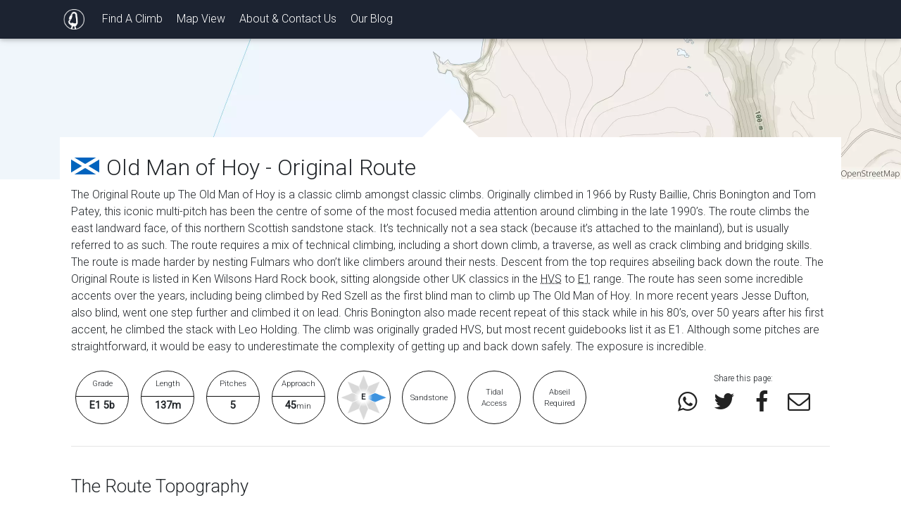

--- FILE ---
content_type: text/html
request_url: https://www.multi-pitch.com/climbs/original-route-on-old-man-of-hoy/
body_size: 8175
content:
<!DOCTYPE html>
<html lang="en">
<head>
    <script>
        window.performance.mark('start');
    </script>

    <meta http-equiv="content-type" content="text/html; charset=UTF-8" />
    <meta charset="utf-8" />
    <meta name="viewport" content="width=device-width, initial-scale=1, shrink-to-fit=no" />
    <meta http-equiv="x-ua-compatible" content="ie=edge" />
    <link rel="canonical" href="https://www.multi-pitch.com/climbs/original-route-on-old-man-of-hoy/" />
    
    <link rel="preconnect" href="https://s3-eu-west-1.amazonaws.com/" />
    <link rel="preconnect" href="https://www.google-analytics.com" />
    <link rel="preconnect" href="https://www.googletagmanager.com" />
    <link rel="preconnect" href="https://fonts.googleapis.com" />
    <link rel="preload" href="/css/fontello.css" as="style" />

    <title>Original Route on Old Man of Hoy | multi-pitch rock climbing</title>
    <meta name="description" content="An overview of Original Route, a 137m multi-pitch rock climb on Old Man of Hoy in Orkney, Scotland. Includes detailed photo topo of the route and more info." />
    <meta name="climbId" id="climbIdMeta" content="34" />

    <!-- Styles -->
    <link href="/css/style.css" rel="stylesheet" />

    <!-- Scripts -->
    <script src="/js/main.js" type="module"></script>

    <!-- Favicons -->
    <link rel="apple-touch-icon" sizes="57x57" href="/img/favicon/apple-icon-57x57.png" />
    <link rel="apple-touch-icon" sizes="60x60" href="/img/favicon/apple-icon-60x60.png" />
    <link rel="apple-touch-icon" sizes="72x72" href="/img/favicon/apple-icon-72x72.png" />
    <link rel="apple-touch-icon" sizes="76x76" href="/img/favicon/apple-icon-76x76.png" />
    <link rel="apple-touch-icon" sizes="114x114" href="/img/favicon/apple-icon-114x114.png" />
    <link rel="apple-touch-icon" sizes="120x120" href="/img/favicon/apple-icon-120x120.png" />
    <link rel="apple-touch-icon" sizes="144x144" href="/img/favicon/apple-icon-144x144.png" />
    <link rel="apple-touch-icon" sizes="152x152" href="/img/favicon/apple-icon-152x152.png" />
    <link rel="apple-touch-icon" sizes="180x180" href="/img/favicon/apple-icon-180x180.png" />
    <link rel="icon" type="image/png" sizes="192x192" href="/img/favicon/android-icon-192x192.png" />
    <link rel="icon" type="image/png" sizes="32x32" href="/img/favicon/favicon-32x32.png" />
    <link rel="icon" type="image/png" sizes="96x96" href="/img/favicon/favicon-96x96.png" />
    <link rel="icon" type="image/png" sizes="16x16" href="/img/favicon/favicon-16x16.png" />
    <link rel="manifest" href="/manifest.json" />
    <meta name="msapplication-TileColor" content="#ffffff" />
    <meta name="msapplication-TileImage" content="/img/favicon/ms-icon-144x144.png" />
    <meta name="theme-color" content="#ffffff" />

    <!-- Sharing Tags -->
    <meta property="og:title" content="Original Route on Old Man of Hoy | multi-pitch rock climbing" />
    <meta property="og:description"
          content="An overview of Original Route, a 137m multi-pitch rock climb on Old Man of Hoy in Orkney, Scotland. Includes detailed photo topo of the route and more info." />
    <meta property="og:type" content="website" />
    <meta property="og:url" content="https://www.multi-pitch.com/climbs/original-route-on-old-man-of-hoy/" />
    <meta property="og:image" content="https://www.multi-pitch.com/img/tiles/old-man-of-hoy-climb.jpg" />
    <meta property="og:image:type" content="image/jpg" />

</head><body id="bdy">
<!-- Navbar -->
<nav>
    <div class="container">
        <a class="navbar-brand" href="/">
            <img src="/img/logo/mp-logo-white.png" style="width:30px;" alt="multi-pitch logo" />
        </a>
        <ul>
            <li>
                <a href="/">Find <span class="not-mobile">A Climb</span></a>
            </li>
            <li>
                <a href="/map/">Map <span class="not-mobile">View</span></a>
            </li>
            <li>
                <a href="/about/">About <span class="not-mobile">&amp; Contact Us</span></a>
            </li>
            <li>
                <a href="/blog/" class="last-nav"><span class="not-mobile">Our </span>Blog</a>
            </li>
        </ul>
    </div>
</nav>
    <meta name="climbId" id="climbIdMeta" content="34" />
    <article id="climbCardDetails" class="main">
        <div style="width:100%;max-height:300px;">
            <a href="/map/?loc=58.8836982,-3.4304736" class="card-img-anch">
                
        <picture class="big-card-map">    
            <source
               media="(max-width: 400px)"
               srcset="/img/topos/hoy/maps/400x200x1.webp 1x, /img/topos/hoy/maps/400x200x2.webp 2x"
               type="image/webp" >
             <source
               media="(max-width: 1080px)"
               srcset="/img/topos/hoy/maps/1080x200x1.webp 1x, /img/topos/hoy/maps/1080x200x2.webp 2x"
               type="image/webp" >
             <source
               media="(min-width: 1080px)"
               srcset="/img/topos/hoy/maps/1280x200x2.webp"
               type="image/webp" >
            <source
               media="(max-width: 400px)"
               srcset="/img/topos/hoy/maps/400x200x1.png 1x, /img/topos/hoy/maps/400x200x2.png 2x"
               type="image/png" >
             <source
               media="(max-width: 1080px)"
               srcset="/img/topos/hoy/maps/1080x200x1.png 1x, /img/topos/hoy/maps/1080x200x2.png 2x"
               type="image/png" >
             <source
               media="(min-width: 1080px)"
               srcset="/img/topos/hoy/maps/1280x200x2.png"
               type="image/png" >
             <img
               src="/img/topos/hoy/maps/1080x200x1.png"
               class="big-card-map" 
               alt="Old man of Hoy Located on the Isle of Hoy">
        </picture>
            </a>
        </div> 
        <div class="container">
            <div class="map-card-body">
                <div class="big-card-body pull-onto-map">
                    <div class="row">
                        <div class="col-sm">
                            <h1 id="articleTitle" tabindex="0">
                                <span class="flag big-flag scotland"></span>
                                Old Man of Hoy - Original Route
                            </h1>
                        </div>
                    </div>
                    <section class="row">
                        <div class="col">
                            <p id="intro">
                                The Original Route up The Old Man of Hoy is a classic climb amongst classic climbs. Originally climbed in 1966 by Rusty Baillie, Chris Bonington and Tom Patey, this iconic multi-pitch has been the centre of some of the most focused media attention around climbing in the late 1990’s. The route climbs the east landward face, of this northern Scottish sandstone stack. It’s technically not a sea stack (because it’s attached to the mainland), but is usually referred to as such. The route requires a mix of technical climbing, including a short down climb, a traverse, as well as crack climbing and bridging skills. The route is made harder by nesting Fulmars who don’t like climbers around their nests. Descent from the top requires abseiling back down the route. The Original Route is listed in Ken Wilsons Hard Rock book, sitting alongside other UK classics in the <abbr title="Very Severe">HVS</abbr> to <abbr title="Extremely Severe">E1</abbr> range. The route has seen some incredible accents over the years, including being climbed by Red Szell as the first blind man to climb up The Old Man of Hoy. In more recent years Jesse Dufton, also blind, went one step further and climbed it on lead. Chris Bonington also made recent repeat of this stack while in his 80’s, over 50 years after his first accent, he climbed the stack with Leo Holding. The climb was originally graded HVS, but most recent guidebooks list it as E1. Although some pitches are straightforward, it would be easy to underestimate the complexity of getting up and back down safely. The exposure is incredible.
                            </p>
                        </div>
                    </section>
                    <div class="row">
                        <div class="col-md-12 col-lg-9 info-ring-holder">
                            <div class="info-ring">
                                <span class="grade what">Grade</span>
                                <span class="info-divider"></span>
                                <span class="grade amount" id="grade">E1&nbsp;5b</span>
                            </div>        
                            <div class="info-ring">
                                <span class="grade what">Length</span>
                                <span class="info-divider"></span>
                                <span class="grade amount" id="length">137m</span>
                            </div>      
                            <div class="info-ring">
                                <span class="grade what">Pitches</span>
                                <span class="info-divider"></span>
                                <span class="grade amount" id="pitches">5</span>
                            </div>
                            <div class="info-ring">
                                <span class="grade what">Approach</span>
                                <span class="info-divider"></span>
                                <span class="grade amount" id="approachTimeRing">45<small>min</small></span>
                            </div>
                            <div class="info-ring compass E">
            <span class="single-attribute"  title="East Facing" id="face">E</span>
        </div>
                            <div class="info-ring">
                                <span class="single-attribute" id="rockType">Sandstone</span>
                            </div>
                            <div class="info-ring">
            <span class="single-attribute">Tidal<br/> Access</span>
        </div>
                            <div class="info-ring">
            <span class="single-attribute">Abseil<br/> Required</span>
        </div>
                        </div>
                        <div class="col-lg-3 col-md-12 social-share">
                            <p class="share-tip">Share this page:</p>
                            <a  id="whatsappShare" title="Share this page to Whatsapp"
                                href="whatsapp://send?text=Original Route on Old Man of Hoy | https://multi-pitch.com/climbs/original-route-on-old-man-of-hoy/"
                                target="blank"
                                onClick="trackGA('social-share', 'whatsapp', 'ID = 34 | N = Original Route on Old Man of Hoy', 0);">
                                <i class="icon-whatsapp"></i></a>
                            <a  title="Tweet this page"
                                href="https://twitter.com/intent/tweet/?text=Original Route on Old Man of Hoy&amp;url=https://multi-pitch.com/climbs/original-route-on-old-man-of-hoy/" 
                                target="blank"
                                onClick="trackGA('social-share', 'twitter', 'ID = 34 | N = Original Route on Old Man of Hoy', 0);">
                                <i class="icon-twitter"></i></a>
                            <a  title="Share this page to Facebook"
                                href="https://facebook.com/sharer/sharer.php?u=https://multi-pitch.com/climbs/original-route-on-old-man-of-hoy/" 
                                target="blank"
                                    onClick="trackGA('social-share', 'facebook', 'ID = 34 | N = Original Route on Old Man of Hoy', 0);">
                                <i class="icon-facebook"></i></a>
                            <a  title="Share this page via Email"
                                href="mailto:?subject=Original Route on Old Man of Hoy&amp;body=https://multi-pitch.com/climbs/original-route-on-old-man-of-hoy/" 
                                target="blank"
                                    onClick="trackGA('social-share', 'email', 'ID = 34 | N = Original Route on Old Man of Hoy', 0);">
                                <i class="icon-mail"></i></a>
                        </div>
                    </div>
                    <hr />  
                    <section class="row">
                        <div class="col">
                            <h2 tabindex="0">The Route Topography</h2>
                            <p>
                                This is the route <strong>Original Route</strong> on Old Man of Hoy in Orkney, Scotland.
                                It represents 137m of Sandstone rock climbing, usually over 5 pitches, of a max grade of E1&nbsp;5b.
                                Clicking the image will load the <a href="/img/topos/hoy/the-original-route-on-the-old-man-of-hoy-stack.jpg" target="blank">full screen high resolution Original Route climb topo</a>.
                            </p>
                            
        <aside class="topo-controls">
            <small>
                The below controls change the image so you can better see the rock if needed.
            </small><br />
            <label for="c1"><input type="checkbox" value="infoBox" checked id="c1" name="c1" onclick="topoInteraction(34, 'Original Route', 'Old Man of Hoy')" /><span>Info Box</span></label>
            <label for="c2"><input type="checkbox" value="routeLine" checked id="c2" name="c2" onclick="topoInteraction(34, 'Original Route', 'Old Man of Hoy')" /><span>Route</span></label>
            <label for="c3"><input type="checkbox" value="belays" checked id="c3" name="c3" onclick="topoInteraction(34, 'Original Route', 'Old Man of Hoy')" /><span>Belay&nbsp;Points</span></label>
            <label for="c4"><input type="checkbox" value="abseil" checked id="c4" name="c4" onclick="topoInteraction(34, 'Original Route', 'Old Man of Hoy')" /><span>Approach&nbsp;/&nbsp;Decent</span></label>
            <label for="c5"><input type="checkbox" value="labels" checked id="c5" name="c5" onclick="topoInteraction(34, 'Original Route', 'Old Man of Hoy')" /><span>Labels</span></label>
            <label for="c6"><input type="checkbox" value="Alternatives" disabled id="c6" name="c6" onclick="topoInteraction(34, 'Original Route', 'Old Man of Hoy')" /><span>Alternatives</span></label>
        </aside>
        <div class="img-contaner" id="topoHolder">
            <a href="/img/topos/hoy/the-original-route-on-the-old-man-of-hoy-stack.jpg" target="blank" class="card-img-anch" onClick="trackGA('topo', 'openFullTopoImg', 'ID = 34 | N = Original Route on Old Man of Hoy', 0);" >
                <picture class="big-card-map" id="staticTopo">
                    <source media="(min-width: 1080px)" type="image/webp" 
                        srcset="/img/topos/hoy/the-original-route-on-the-old-man-of-hoy-stack-medium.webp 1x">
                    <source media="(max-width: 1079px)" type="image/webp"
                        srcset="/img/topos/hoy/the-original-route-on-the-old-man-of-hoy-stack-small.webp 1x, /img/topos/hoy/the-original-route-on-the-old-man-of-hoy-stack-medium.webp 2x">
                    <source media="(max-width: 767px)" type="image/webp"
                        srcset="/img/topos/hoy/the-original-route-on-the-old-man-of-hoy-stack-small.webp 1x, /img/topos/hoy/the-original-route-on-the-old-man-of-hoy-stack-medium.webp 2x">
                    <source media="(min-width: 1080px)" type="image/jpg"
                        srcset="/img/topos/hoy/the-original-route-on-the-old-man-of-hoy-stack-medium.jpg 1x">
                    <source media="(max-width: 1079px)" type="image/jpg"
                        srcset="/img/topos/hoy/the-original-route-on-the-old-man-of-hoy-stack-small.jpg 1x, /img/topos/hoy/the-original-route-on-the-old-man-of-hoy-stack-medium.jpg 2x">
                    <source media="(max-width: 767px)" type="image/jpg"
                        srcset="/img/topos/hoy/the-original-route-on-the-old-man-of-hoy-stack-small.jpg 1x, /img/topos/hoy/the-original-route-on-the-old-man-of-hoy-stack-medium.jpg 2x">
                    <img src="/img/topos/hoy/the-original-route-on-the-old-man-of-hoy-stack.jpg" alt="The Old Man of Hoy Rock Climbing Stack" class="crag-hero" >
                </picture><canvas id="canvas" width="0" height="0" style="margin:auto;display:none;"></canvas></a>
        </div>
        <p class="credit">
            Original Image: <a href="https://www.flickr.com/photos/paul_stephenson/5927357279" target="blank">originl: Paul Stephenson</a>
        </p>
                            <aside>
                                <em><small>
                                    Please note: Great care has been taken to create accurate and useful climbing topos. 
                                    However there may be mistakes and cliffs can suffer rockfall and change. Information is provided without guarantee. 
                                    Climbing is dangerous.
                                </small></em>
                            </aside>
                        </div>
                        
                    </section>
                    
    <hr />
    <section class="row" id="approachDescent">
        <div class="col">
            <h3 tabindex="0">Approach & Descent Information</h3>
            <p id="approach"><strong>Approach</strong>: Head up the hill behind Rackwick Hostel until reaching the cottage at the top from which a well-constructed path will lead to the viewing promontory across from the Old Man of Hoy. Head North 120m from here and take the small well-worn path down to the rubble scramble to the stack at the base. 
</p><p>
<strong>Descent</strong>: There are two options for descent. The first is to abseil each pitch. Typically, there will be slings left behind to rap from at each anchor point. The climber should come prepared to replace them if they are not in a suitable condition. There is also sometimes a rope in situ to help with the pitch two traverse. If the party is not using 60m ropes, and there is not a rope in situ on pitch two, then climbers should be prepared to leave a spare rope behind on ascent, in order to facilitate the descent here. Alternatively, if the party is using a pair of 60m ropes, these can be used to rappel to the end of pitch 3. Then a short rappel to the end of pitch two. Then a longer rappel, free hanging, should take the climbers to the base of the stack. It should go without saying, but climbers should have a pair of prusik cords during the abseil. One to back up the abseil, the other in case the climber needs to ascend the rope for some reason.</p>
            <p style="text-align:center"> 
                <a href="/map/?loc=58.8836982,-3.4304736" class="open-tile inline-button">
                    See Old Man of Hoy on the climb map
                </a>
                <a href="https://www.google.com/maps/place/58.8836982,-3.4304736" target="blank" class="open-tile inline-button">
                    Open climb location in Google Maps<i class=" icon-link-ext"></i>
                </a>
            </p>
        </div>
    </section>
                    
                    
        <hr />
        <section class="row" id="guidebooks">
            <div class="col-sm-12">
                <h3 tabindex="0">Guidebooks</h3>
            </div>
                        <div class="col-sm-2 ">
                            <img src="/img/guidebooks/scottish-rock-volume-2.jpg" alt="Scottish Rock, Volume 2, North" class="guidebook-img" /> 
                        </div>
                        <div class="col-sm-10 ">
                            <p>
                                <strong class="guide-name">Scottish Rock, Volume 2, North</strong> - pg.<span class="page"> 459</span>
                            </p>
                            <p class="guide-desc">
                                An extensive and well-made guidebook covering every worthwhile crag in Northern Scotland. The guides are clear with generally very good photography. The climb on the Old Man of Hoy has a good amount of detail. The guide also covers key Scottish sea stacks like The Old Man of Stoer and Am Buachaille. A guide that comes highly recomended.
                            </p>
                            <p>
                                <a href="https://amzn.to/2C1KKgp" onClick="trackGA('external-link', 'guidebook', 'ID = 34 | B = Scottish Rock, Volume 2, North', '25');" target="blank">Availible Here</a>
                                R.R.P. <strong class="guide-rrp">£ 25</strong><br />
                                <small>ISBN: <span class="guide-isbn">9781906095468</span></small>
                            </p>
                        </div>

        </section>
                    
      <hr />
      <section class="row" id="weather">
        <div class="col-12">
          <h3  tabindex="0">Weather & Local Conditions</h3>
          
          <aside style="margin-bottom:2.5rem;">
            <small>
            Please Note: <em>The weather data is based off the closest weather station we could find to the crag. 
            This could be quite far away and at a darmatically different elevation. 
            This means it could be considerably colder or wetter on some mountain climbs.</em>
            </small>
          </aside>
        </div>
        <div class="col-12 col-lg-6" id="currentWeather" style="display:none;">
          <h4  tabindex="0">Current Weather - <span id="wIcon" class="weather wLarge"></span></h4>
          <p class="min-height">
            The current weather at Old Man of Hoy in Orkney looks like <strong id="weatheName"></strong>. <small id="lastDate">Updated: </small><br /><br />
            <span class="weather tempr"></span> Temperatures between <strong id="lowT"></strong> & <strong id="highT"></strong>&#176;c.<br />
            <span class="weather wind"></span> <strong id="wind_speed"></strong><abbr title="Miles Per Hour">mph</abbr> wind gusts, 
            bearing &nbsp; <span id="bearing">&#8611;</span>.<br />
            <strong id="precip_pos"></strong>% chance of rain today with an intensity of <strong id="precip_intense"></strong>mm per hour.<br />
            <span class="weather clear-day"></span> <abbr title="Ultraviolet">UV</abbr> Index of <strong id="uv_index"></strong> 
            and cloud cover of <strong id="cloud_cover"></strong>%.<br />
            <span id="sunMovement">
                <span class="weather sunrise"></span> <strong id="light_hours"></strong> Daylight hours today between 
                <strong id="sunrise"></strong> & <strong id="sunset"></strong>.
            </span>
          </p>
          
          <p class="chart-title">
            Daily Precipitation
          </p>
          <strong id="backChev" class="weatherChev inactiveChev" onClick="weatherBars('back')">&#171;</strong>
          <strong id="forwardChev" class="weatherChev" onClick="weatherBars('forward')">&#187;</strong>
          <ul id="currentRain" class="chart" style="max-width:84%;" data-state="3">
            <li id="offsetMinus3" class="bar0"><span style="height:0%;" title="-3 days"></span></li>
            <li id="offsetMinus2" class="bar1"><span style="height:0%;" title="-2 days"></span></li>
            <li id="offsetMinus1" class="bar2"><span style="height:0%;" title="Yest"></span></li>
            <li id="currently" class="bar3"><span style="height:0%;font-weight:900;" title="Today"></span></li>
            <li id="offsetPlus1" class="bar4"><span style="height:0%;" title="Tomor"></span></li>
            <li id="offsetPlus2" class="bar5"><span style="height:0%;" title="+2 days"></span></li>
            <li id="offsetPlus3" class="bar6"><span style="height:0%;" title="+3 days"></span></li>
            <li id="offsetPlus4" class="bar7" style="display:none;"><span style="height:0%;" title="+4 days"></span></li>
            <li id="offsetPlus5" class="bar8" style="display:none;"><span style="height:0%;" title="+5 days"></span></li>
            <li id="offsetPlus6" class="bar9" style="display:none;"><span style="height:0%;" title="+6 days"></span></li>
            <li id="offsetPlus7" class="bar10" style="display:none;"><span style="height:0%;" title="+7 days"></span></li>
          </ul>        
          <p class="credit" style="margin-top:15px;">Using open weather API</p>
          <div id="tideHolder"></div>
        </div>
        <div class="col-12" id="seasonalWeather">
          <h4 tabindex="0">Seasonal Weather Information</h4>
          <p>Note that some weather stations are close or even on the mountain, others are in nearby towns. 
          Plan accordingly!</p>
          <p class="chart-title">Estimated Rainy Days Per Month</p>
          <ul class="chart seasonal-rain"><li>
                            20<span style="height:50%;font-weight:900;"  title="Jan"></span></li><li>
                            14<span style="height:35%;"  title="Feb"></span></li><li>
                            15<span style="height:37.5%;"  title="Mar"></span></li><li>
                            13<span style="height:32.5%;"  title="Apr"></span></li><li>
                            11<span style="height:27.500000000000004%;"  title="May"></span></li><li>
                            10<span style="height:25%;"  title="Jun"></span></li><li>
                            10<span style="height:25%;"  title="Jul"></span></li><li>
                            12<span style="height:30%;"  title="Aug"></span></li><li>
                            14<span style="height:35%;"  title="Sep"></span></li><li>
                            17<span style="height:42.5%;"  title="Oct"></span></li><li>
                            20<span style="height:50%;"  title="Nov"></span></li><li>
                            19<span style="height:47.5%;"  title="Dec"></span></li></ul>
          <p class="min-height">
            The graph shows the estimated average number of rainy days in the month that had more than 
            1mm rainfall or snow:
          </p>
          <br />
          <p class="chart-title">Estimated Temperature Per Month</p>
          <ul class="chart temp"><li>
                            5<span style="height:8.571428571428571%;font-weight:900;"  title="Jan"></span><span style="height:5.714285714285714%;background-color:rgba(0,0,0,0);">2</span></li><li>
                            5<span style="height:8.571428571428571%;"  title="Feb"></span><span style="height:5.714285714285714%;background-color:rgba(0,0,0,0);">2</span></li><li>
                            5<span style="height:8.571428571428571%;"  title="Mar"></span><span style="height:5.714285714285714%;background-color:rgba(0,0,0,0);">2</span></li><li>
                            7<span style="height:8.571428571428571%;"  title="Apr"></span><span style="height:11.428571428571429%;background-color:rgba(0,0,0,0);">4</span></li><li>
                            10<span style="height:11.428571428571429%;"  title="May"></span><span style="height:17.142857142857142%;background-color:rgba(0,0,0,0);">6</span></li><li>
                            12<span style="height:11.428571428571429%;"  title="Jun"></span><span style="height:22.857142857142858%;background-color:rgba(0,0,0,0);">8</span></li><li>
                            14<span style="height:11.428571428571429%;"  title="Jul"></span><span style="height:28.57142857142857%;background-color:rgba(0,0,0,0);">10</span></li><li>
                            14<span style="height:11.428571428571429%;"  title="Aug"></span><span style="height:28.57142857142857%;background-color:rgba(0,0,0,0);">10</span></li><li>
                            11<span style="height:8.571428571428571%;"  title="Sep"></span><span style="height:22.857142857142858%;background-color:rgba(0,0,0,0);">8</span></li><li>
                            9<span style="height:5.714285714285714%;"  title="Oct"></span><span style="height:20%;background-color:rgba(0,0,0,0);">7</span></li><li>
                            7<span style="height:8.571428571428571%;"  title="Nov"></span><span style="height:11.428571428571429%;background-color:rgba(0,0,0,0);">4</span></li><li>
                            5<span style="height:5.714285714285714%;"  title="Dec"></span><span style="height:8.571428571428571%;background-color:rgba(0,0,0,0);">3</span></li></ul>
          <p>
            Estimated average high and low temperature in degrees Celsius for the given month. 
          </p>
        </div>
      </section>
                    
        <hr />
        <section class="row" id="references">
            <div class="col">
                <h3 tabindex="0" id="refs">References &amp; additional links</h3>
                <p>
                    The following links will take you to external websites specifically related to this climb: Original Route on Old Man of Hoy.<br />
                    <em>Note: They contained relevant information at the time of publishing.</em>
                </p><p><a class="reference" href="https://www.ukclimbing.com/articles/destinations/the_old_man_of_hoy-69" target="blank" rel="noopener">Climb Info: Climbs on The Old Man of Hoy <i class="icon-link-ext"></i></a></p><p><a class="reference" href="https://www.youtube.com/watch?v=wNzUtvy0lsI" target="blank" rel="noopener">Video: BBC documentry from 1992 focused on The Old Man of Hoy <i class="icon-link-ext"></i></a></p><p><a class="reference" href="https://www.youtube.com/watch?v=Ruvzhhg_B-s" target="blank" rel="noopener">Video: Catherine Destivelle soloing The Old Man of Hoy <i class="icon-link-ext"></i></a></p><p><a class="reference" href="https://www.ukclimbing.com/articles/features/the_blind_man_of_hoy-5602" target="blank" rel="noopener">Article: The Blind Man of Hoy <i class="icon-link-ext"></i></a></p><p><a class="reference" href="https://www.independent.co.uk/news/uk/home-news/jesse-dufton-blind-climber-record-orkney-old-man-hoy-sheer-cliff-a8949946.html" target="blank" rel="noopener">Article: Blind Man Leads Old Man of Hoy <i class="icon-link-ext"></i></a></p><p><a class="reference" href="https://www.thebmc.co.uk/eight-year-old-climbed-old-man-of-hoy-receives-award" target="blank" rel="noopener">Article: 8 year old climbs Old Man of Hoy for charity <i class="icon-link-ext"></i></a></p>
            </div>
        </section>
                    <hr />  
                    <section class="row">
                        
        <div class="col-12">
            <p style="text-align:center;margin-top:50px">
                There are currently over 40 published multi-pitch climbs on the site. <br />
                <!-- ToDo: make this use push state for super fast load if it's an option -->
                <br />
                <a class="primary-link" href="/">View All Listed Rock Climbs</a>
            </p>
        </div>
                    </section>
                </div>
            </div>
        </div>
    </article><!--Footer-->
<footer class="page-footer text-center">
    <section class="footer-image">
        <div class="footer-image-filter">
            <div class="container">
                <div class="row">
                    <div class="col-12 col-md-4">
                        <h4 for="mce-EMAIL">Subscribe to Email Updates</h4>
                    </div>
                    <div class="col-12 col-md-8">
                        <form action="https://multi-pitch.us19.list-manage.com/subscribe/post?u=e6bb5a84231b4cc61f769f196&amp;id=1fadd83d1d"
                         method="post" id="mc-embedded-subscribe-form" name="mc-embedded-subscribe-form" target="blank">
                            <input type="email" aria-label="email" value="" name="EMAIL" id="mce-EMAIL" placeholder="email@domain.com" class="subscribe-input email" />
                            <input  type="submit" aria-label="subscribe" value="Subscribe" name="subscribe" id="mc-embedded-subscribe" class="subscribe-button" />
                        </form>
                    </div>
                </div>
            </div>
        </div>
    </section>    
    <section class="grey">
        <div class="container">
            <div class="row">
                <div class="col-12">
                    <video autoplay loop muted playsinline class="danger-gif" >
                        <source src="/img/other/danger/climb-danger.webm" type="video/webm"> 
                        <source src="/img/other/danger/climb-danger.mp4" type="video/mp4">  
                    </video>
                    <h4>Rock Climbing is Dangerous</h4>
                    <p style="min-height:90px">
                        <strong>Do not use any information in this website to plan, attempt, or climb a particular route 
                        unless you are willing to assume personal responsibility for all risks associated. Don't 
                        treat this site as instruction.</strong> Rock climbing is an activitiy with a
                        danger of personal injury or death. Participants should be aware of and accept these risks and be
                        responsible for their own actions. If in doubt, don't climb.
                        <a href="https://www.thebmc.co.uk/risk-and-safety" target="blank">
                            <abbr title="British Mountaineering Council">BMC</abbr> Statement <i class=" icon-link-ext"></i>
                        </a>
                    </p>
                </div>
            
            </div>
        </div>
    </section>
    <section class="footer-copyright">
        <a href="https://creativecommons.org/licenses/by-sa/4.0/" target="blank">&copy; 2025 Creative Commons</a> - 
        <a href="/">multi-pitch.com </a> - 
        <a href="/about/#contact">Contact</a>
    </section>

</footer>    
<a onClick="hideTile(false)" onKeyDown="hideTile(false)" class="close" id="close"></a>
<div class="overlay" id="overlay" onKeyDown="return event.code != 'Escape' || hideTile(false)"></div>
<script>
    window.performance.mark('html-end');
</script>
 </body>

--- FILE ---
content_type: text/css
request_url: https://www.multi-pitch.com/css/fontello.css
body_size: 866
content:
@font-face {
  font-family: 'fontello';
  src: url('../fonts/fontello.eot?59208963');
  src: url('../fonts/fontello.eot?59208963#iefix') format('embedded-opentype'),
       url('../fonts/fontello.woff2?59208963') format('woff2'),
       url('../fonts/fontello.woff?59208963') format('woff'),
       url('../fonts/fontello.ttf?59208963') format('truetype'),
       url('../fonts/fontello.svg?59208963#fontello') format('svg');
  font-weight: normal;
  font-style: normal;
  font-display: swap;
}
 [class^="icon-"]:before, [class*=" icon-"]:before {
  font-family: "fontello";
  font-style: normal;
  font-weight: normal;
  speak: none;
 
  display: inline-block;
  text-decoration: inherit;
  width: 1em;
  margin-right: .2em;
  text-align: center;
  /* opacity: .8; */
 
  /* For safety - reset parent styles, that can break glyph codes*/
  font-variant: normal;
  text-transform: none;
 
  /* fix buttons height, for twitter bootstrap */
  line-height: 1em;
 
  /* Animation center compensation - margins should be symmetric */
  /* remove if not needed */
  margin-left: .2em;
 
  /* you can be more comfortable with increased icons size */
  /* font-size: 120%; */
 
  /* Font smoothing. That was taken from TWBS */
  -webkit-font-smoothing: antialiased;
  -moz-osx-font-smoothing: grayscale;
 
  /* Uncomment for 3D effect */
  /* text-shadow: 1px 1px 1px rgba(127, 127, 127, 0.3); */
}
 
.icon-mail:before { content: '\e800'; }
.icon-mail:hover{color:#000000;}
.icon-heart-empty:before { content: '\e801'; }
.icon-heart:before { content: '\e802'; }
.icon-star-empty:before { content: '\e803'; }
.icon-star:before { content: '\e804'; } 
.icon-bookmark:before { content: '\e805'; } 
.icon-print:before { content: '\e806'; }
.icon-ok:before { content: '\e807'; } 
.icon-cancel:before { content: '\e808'; } 
.icon-location:before { content: '\e809'; } 
.icon-attention-circled:before { content: '\e80a'; }
.icon-attention:before { content: '\e80b'; }
.icon-tag:before { content: '\e80c'; } 
.icon-info-circled:before { content: '\e80d'; }
.icon-help-circled:before { content: '\e80e'; } 
.icon-link-ext:before { content: '\f08e'; }
.icon-bookmark-empty:before { content: '\f097'; }
.icon-twitter:before { content: '\f099'; }
.icon-twitter:hover{color:#1da1f3;}
.icon-facebook:before { content: '\f09a'; }
.icon-facebook:hover {color:#3b5998;}
.icon-github-circled:before { content: '\f09b'; }
.icon-instagram:before { content: '\f16d'; }
.icon-gittip:before { content: '\f184'; }
.icon-sliders:before { content: '\f1de'; }
.icon-share:before { content: '\f1e0'; }
.icon-cc:before { content: '\f20a'; }
.icon-whatsapp:before { content: '\f232'; }
.icon-whatsapp:hover {color:#25d366;}
.icon-creative-commons:before { content: '\f25e'; }
.icon-internet-explorer:before { content: '\f26b'; }
.icon-edge:before { content: '\f282'; }

--- FILE ---
content_type: text/css
request_url: https://www.multi-pitch.com/css/style.css
body_size: 15428
content:
 @-ms-viewport {
  width: device-width;
}
html {
  box-sizing: border-box;
  -ms-overflow-style: scrollbar;
}
*, *::before,*::after {
  box-sizing: inherit;
}
.container {
  width: 100%;
  padding-right: 15px;
  padding-left: 15px;
  margin-right: auto;
  margin-left: auto;
}
@media (min-width: 540px) {
  .container {
    max-width: 520px;
  }
}
@media (min-width: 640px) {
  .container {
    max-width: 620px;
  }
}
@media (min-width: 768px) {
  .container {
    max-width: 720px;
  }
}
@media (min-width: 820px) {
  .container {
    max-width: 780px;
  }
}
@media (min-width: 900px) {
  .container {
    max-width: 860px;
  }
}
@media (min-width: 1079px) {
  .container {
    max-width: 1020px;
  }
}
@media (min-width: 1200px) {
  .container {
    max-width: 1140px;
  }
}
@media (min-width: 1920px) {
  .container {
    max-width: 1500px;
  }
}
.row {
  display: -ms-flexbox;
  display: flex;
  -ms-flex-wrap: wrap;
  flex-wrap: wrap;
  margin-right: -15px;
  margin-left: -15px;
}
.col-1, .col-2, .col-3, .col-4, .col-5, .col-6, .col-7, .col-8, .col-9, .col-10, .col-11, .col-12, .col,
.col-auto, .col-sm-1, .col-sm-2, .col-sm-3, .col-sm-4, .col-sm-5, .col-sm-6, .col-sm-7, .col-sm-8, .col-sm-9, .col-sm-10, .col-sm-11, .col-sm-12, .col-sm,
.col-sm-auto, .col-md-1, .col-md-2, .col-md-3, .col-md-4, .col-md-5, .col-md-6, .col-md-7, .col-md-8, .col-md-9, .col-md-10, .col-md-11, .col-md-12, .col-md,
.col-md-auto, .col-lg-1, .col-lg-2, .col-lg-3, .col-lg-4, .col-lg-5, .col-lg-6, .col-lg-7, .col-lg-8, .col-lg-9, .col-lg-10, .col-lg-11, .col-lg-12, .col-lg,
.col-lg-auto, .col-xl-1, .col-xl-2, .col-xl-3, .col-xl-4, .col-xl-5, .col-xl-6, .col-xl-7, .col-xl-8, .col-xl-9, .col-xl-10, .col-xl-11, .col-xl-12, .col-xl,
.col-xl-auto {
  width: 100%;
  min-height: 1px;
  padding-right: 15px;
  padding-left: 15px;
}
.col {
  -ms-flex-preferred-size: 0;
  flex-basis: 0;
  -ms-flex-positive: 1;
  flex-grow: 1;
  max-width: 100%;
}
.col-auto {
  -ms-flex: 0 0 auto;
  flex: 0 0 auto;
  width: auto;
  max-width: none;
}
.col-1 {
  -ms-flex: 0 0 8.333333%;
  flex: 0 0 8.333333%;
  max-width: 8.333333%;
}
.col-2 {
  -ms-flex: 0 0 16.666667%;
  flex: 0 0 16.666667%;
  max-width: 16.666667%;
}
.col-3 {
  -ms-flex: 0 0 25%;
  flex: 0 0 25%;
  max-width: 25%;
}
.col-4 {
  -ms-flex: 0 0 33.333333%;
  flex: 0 0 33.333333%;
  max-width: 33.333333%;
}
.col-5 {
  -ms-flex: 0 0 41.666667%;
  flex: 0 0 41.666667%;
  max-width: 41.666667%;
}
.col-6 {
  -ms-flex: 0 0 50%;
  flex: 0 0 50%;
  max-width: 50%;
}
.col-7 {
  -ms-flex: 0 0 58.333333%;
  flex: 0 0 58.333333%;
  max-width: 58.333333%;
}
.col-8 {
  -ms-flex: 0 0 66.666667%;
  flex: 0 0 66.666667%;
  max-width: 66.666667%;
}
.col-9 {
  -ms-flex: 0 0 75%;
  flex: 0 0 75%;
  max-width: 75%;
}
.col-10 {
  -ms-flex: 0 0 83.333333%;
  flex: 0 0 83.333333%;
  max-width: 83.333333%;
}
.col-11 {
  -ms-flex: 0 0 91.666667%;
  flex: 0 0 91.666667%;
  max-width: 91.666667%;
}
.col-12 {
  -ms-flex: 0 0 100%;
  flex: 0 0 100%;
  max-width: 100%;
}
@media (min-width: 576px) {
  .col-sm {
    -ms-flex-preferred-size: 0;
    flex-basis: 0;
    -ms-flex-positive: 1;
    flex-grow: 1;
    max-width: 100%;
  }
  .col-sm-auto {
    -ms-flex: 0 0 auto;
    flex: 0 0 auto;
    width: auto;
    max-width: none;
  }
  .col-sm-1 {
    -ms-flex: 0 0 8.333333%;
    flex: 0 0 8.333333%;
    max-width: 8.333333%;
  }
  .col-sm-2 {
    -ms-flex: 0 0 16.666667%;
    flex: 0 0 16.666667%;
    max-width: 16.666667%;
  }
  .col-sm-3 {
    -ms-flex: 0 0 25%;
    flex: 0 0 25%;
    max-width: 25%;
  }
  .col-sm-4 {
    -ms-flex: 0 0 33.333333%;
    flex: 0 0 33.333333%;
    max-width: 33.333333%;
  }
  .col-sm-5 {
    -ms-flex: 0 0 41.666667%;
    flex: 0 0 41.666667%;
    max-width: 41.666667%;
  }
  .col-sm-6 {
    -ms-flex: 0 0 50%;
    flex: 0 0 50%;
    max-width: 50%;
  }
  .col-sm-7 {
    -ms-flex: 0 0 58.333333%;
    flex: 0 0 58.333333%;
    max-width: 58.333333%;
  }
  .col-sm-8 {
    -ms-flex: 0 0 66.666667%;
    flex: 0 0 66.666667%;
    max-width: 66.666667%;
  }
  .col-sm-9 {
    -ms-flex: 0 0 75%;
    flex: 0 0 75%;
    max-width: 75%;
  }
  .col-sm-10 {
    -ms-flex: 0 0 83.333333%;
    flex: 0 0 83.333333%;
    max-width: 83.333333%;
  }
  .col-sm-11 {
    -ms-flex: 0 0 91.666667%;
    flex: 0 0 91.666667%;
    max-width: 91.666667%;
  }
  .col-sm-12 {
    -ms-flex: 0 0 100%;
    flex: 0 0 100%;
    max-width: 100%;
  }
}
@media (min-width: 768px) {
  .col-md {
    -ms-flex-preferred-size: 0;
    flex-basis: 0;
    -ms-flex-positive: 1;
    flex-grow: 1;
    max-width: 100%;
  }
  .col-md-auto {
    -ms-flex: 0 0 auto;
    flex: 0 0 auto;
    width: auto;
    max-width: none;
  }
  .col-md-1 {
    -ms-flex: 0 0 8.333333%;
    flex: 0 0 8.333333%;
    max-width: 8.333333%;
  }
  .col-md-2 {
    -ms-flex: 0 0 16.666667%;
    flex: 0 0 16.666667%;
    max-width: 16.666667%;
  }
  .col-md-3 {
    -ms-flex: 0 0 25%;
    flex: 0 0 25%;
    max-width: 25%;
  }
  .col-md-4 {
    -ms-flex: 0 0 33.333333%;
    flex: 0 0 33.333333%;
    max-width: 33.333333%;
  }
  .col-md-5 {
    -ms-flex: 0 0 41.666667%;
    flex: 0 0 41.666667%;
    max-width: 41.666667%;
  }
  .col-md-6 {
    -ms-flex: 0 0 50%;
    flex: 0 0 50%;
    max-width: 50%;
  }
  .col-md-7 {
    -ms-flex: 0 0 58.333333%;
    flex: 0 0 58.333333%;
    max-width: 58.333333%;
  }
  .col-md-8 {
    -ms-flex: 0 0 66.666667%;
    flex: 0 0 66.666667%;
    max-width: 66.666667%;
  }
  .col-md-9 {
    -ms-flex: 0 0 75%;
    flex: 0 0 75%;
    max-width: 75%;
  }
  .col-md-10 {
    -ms-flex: 0 0 83.333333%;
    flex: 0 0 83.333333%;
    max-width: 83.333333%;
  }
  .col-md-11 {
    -ms-flex: 0 0 91.666667%;
    flex: 0 0 91.666667%;
    max-width: 91.666667%;
  }
  .col-md-12 {
    -ms-flex: 0 0 100%;
    flex: 0 0 100%;
    max-width: 100%;
  }
}
@media (min-width: 992px) {
  .col-lg {
    -ms-flex-preferred-size: 0;
    flex-basis: 0;
    -ms-flex-positive: 1;
    flex-grow: 1;
    max-width: 100%;
  }
  .col-lg-auto {
    -ms-flex: 0 0 auto;
    flex: 0 0 auto;
    width: auto;
    max-width: none;
  }
  .col-lg-1 {
    -ms-flex: 0 0 8.333333%;
    flex: 0 0 8.333333%;
    max-width: 8.333333%;
  }
  .col-lg-2 {
    -ms-flex: 0 0 16.666667%;
    flex: 0 0 16.666667%;
    max-width: 16.666667%;
  }
  .col-lg-3 {
    -ms-flex: 0 0 25%;
    flex: 0 0 25%;
    max-width: 25%;
  }
  .col-lg-4 {
    -ms-flex: 0 0 33.333333%;
    flex: 0 0 33.333333%;
    max-width: 33.333333%;
  }
  .col-lg-5 {
    -ms-flex: 0 0 41.666667%;
    flex: 0 0 41.666667%;
    max-width: 41.666667%;
  }
  .col-lg-6 {
    -ms-flex: 0 0 50%;
    flex: 0 0 50%;
    max-width: 50%;
  }
  .col-lg-7 {
    -ms-flex: 0 0 58.333333%;
    flex: 0 0 58.333333%;
    max-width: 58.333333%;
  }
  .col-lg-8 {
    -ms-flex: 0 0 66.666667%;
    flex: 0 0 66.666667%;
    max-width: 66.666667%;
  }
  .col-lg-9 {
    -ms-flex: 0 0 75%;
    flex: 0 0 75%;
    max-width: 75%;
  }
  .col-lg-10 {
    -ms-flex: 0 0 83.333333%;
    flex: 0 0 83.333333%;
    max-width: 83.333333%;
  }
  .col-lg-11 {
    -ms-flex: 0 0 91.666667%;
    flex: 0 0 91.666667%;
    max-width: 91.666667%;
  }
  .col-lg-12 {
    -ms-flex: 0 0 100%;
    flex: 0 0 100%;
    max-width: 100%;
  }
}
@media (min-width: 1200px) {
  .col-xl {
    -ms-flex-preferred-size: 0;
    flex-basis: 0;
    -ms-flex-positive: 1;
    flex-grow: 1;
    max-width: 100%;
  }
  .col-xl-auto {
    -ms-flex: 0 0 auto;
    flex: 0 0 auto;
    width: auto;
    max-width: none;
  }
  .col-xl-1 {
    -ms-flex: 0 0 8.333333%;
    flex: 0 0 8.333333%;
    max-width: 8.333333%;
  }
  .col-xl-2 {
    -ms-flex: 0 0 16.666667%;
    flex: 0 0 16.666667%;
    max-width: 16.666667%;
  }
  .col-xl-3 {
    -ms-flex: 0 0 25%;
    flex: 0 0 25%;
    max-width: 25%;
  }
  .col-xl-4 {
    -ms-flex: 0 0 33.333333%;
    flex: 0 0 33.333333%;
    max-width: 33.333333%;
  }
  .col-xl-5 {
    -ms-flex: 0 0 41.666667%;
    flex: 0 0 41.666667%;
    max-width: 41.666667%;
  }
  .col-xl-6 {
    -ms-flex: 0 0 50%;
    flex: 0 0 50%;
    max-width: 50%;
  }
  .col-xl-7 {
    -ms-flex: 0 0 58.333333%;
    flex: 0 0 58.333333%;
    max-width: 58.333333%;
  }
  .col-xl-8 {
    -ms-flex: 0 0 66.666667%;
    flex: 0 0 66.666667%;
    max-width: 66.666667%;
  }
  .col-xl-9 {
    -ms-flex: 0 0 75%;
    flex: 0 0 75%;
    max-width: 75%;
  }
  .col-xl-10 {
    -ms-flex: 0 0 83.333333%;
    flex: 0 0 83.333333%;
    max-width: 83.333333%;
  }
  .col-xl-11 {
    -ms-flex: 0 0 91.666667%;
    flex: 0 0 91.666667%;
    max-width: 91.666667%;
  }
  .col-xl-12 {
    -ms-flex: 0 0 100%;
    flex: 0 0 100%;
    max-width: 100%;
  }
}
/******************/
/** DOWNLOAD IMG **/
#offline-img-yes {
  display: none;
}
/**************/
/** ELEMENTS **/
h1,h3,h4,h5,p,ul {
  margin-top: 0;
}
h1 {
  font-size: 2rem;
}
h2 {
  font-size: 1.6rem;
  font-weight:300;
}
h3 {
  font-size: 1.5rem;
  padding-top:0.8rem
}
h4 {
  font-size: 1.4rem;
  margin-bottom: 0;
}
h5 {
  font-size: 1.1rem;
  margin:0.6rem 0;
  font-weight: 300;
}
h1,h3, h4 {
  font-family: inherit;
  font-weight: 300;
  line-height: 1.2;
  color: inherit;
}
h1,h3 {
  margin-bottom: .5rem;
}
h5 > small {
  font-size: 0.8rem;
}
p,ul {
  margin-bottom: 1rem;
}
ul {
  padding-left:0.5rem
}
body {
  text-align: left;
  margin: 0;
  font-family: Roboto, "Helvetica Neue", Arial, sans-serif;
  font-display: swap;
  font-size: 1rem;
  font-weight: 300;
  line-height: 1.5;
  color: #212529;
  background-color: #fff
}
figure,footer,main,nav,section {
  display: block;
}
button,hr {
  overflow: visible;
}
html {
  font-family: sans-serif;
  line-height: 1.15;
  -webkit-text-size-adjust: 100%;
  -ms-text-size-adjust: 100%;
  -ms-overflow-style: scrollbar;
  -webkit-tap-highlight-color: transparent;
  font-display: swap;
}
figure {
  margin: 0 0 1rem;
}
strong {
  font-weight: bolder;
}
small {
  font-size: 80%;
  font-weight: 300;
}
a {
  color: #0055B8;
  text-decoration: none;
  background-color: transparent;
  -webkit-text-decoration-skip: objects;
  cursor: pointer;
  text-decoration: none;
  -webkit-transition: all .2s ease-in-out;
  -o-transition: all .2s ease-in-out;
  transition: all .2s ease-in-out
}
a:hover {
  -webkit-transition: all .2s ease-in-out;
  -o-transition: all .2s ease-in-out;
  transition: all .2s ease-in-out;
  text-decoration: none;
  color: #002657;
  text-decoration: underline;
}
abbr{
  cursor: default;
}
hr {
  margin-bottom: 1rem; 
  margin-top: 1.5rem;
  box-sizing: content-box;
  height: 0;
  border: 0;
  border-bottom: 1px solid rgba(0, 0, 0, .1);
}
img {
  vertical-align: middle;
  border-style: none;
}
li {
  list-style:none;
}
button:focus {
  outline: dotted 1px;
  outline: -webkit-focus-ring-color auto 5px
}
button {
  border-radius: 0;
  margin: 0;
  font-family: inherit;
  font-size: inherit;
  line-height: inherit;
  text-transform: none
}
button,
html [type=button] {
  -webkit-appearance: button;
  appearance: button
}
[type=button]::-moz-focus-inner,
button::-moz-focus-inner {
  padding: 0;
  border-style: none
}
/*****************/
/** ROOT STYLES **/
/* title-tip down */
a[title]:hover, abbr[title]:hover, img[title]:hover {
  position: relative;
}
a[title]:hover:before, abbr[title]:hover:before, img[title]:hover:before {
  position: absolute;
  top: 100%;
  left: 0;
  z-index: 99;
  content: attr(title);
  line-height: 18px;
  padding:3px 6px;
  font-size: 12px !important;
  margin-top: 0.5em;
  width: 200px;   
  overflow: hidden;
  word-wrap: break-word;
  font-size: inherit;
  color: #FFF;
  text-align: center;
  background-color:rgba(0, 0, 0, 0.85);
  box-sizing: border-box;
  box-shadow: 2px 2px 2px rgba(0, 0, 0, 0.2);
}
a[title]:hover:after, abbr[title]:hover:after, img[title]:hover:after {
  position: absolute;
  top: 100%;
  left: 50%;
  z-index: 99;
  content: '';
  margin-left: 0;
  width: 0;
  height: 0;
}
/* tool tip title up */
a[title]:hover:before, abbr[title]:hover:before, img[title]:hover:before {
  top: auto;
  bottom: 100%;
  margin-top: 0;
  margin-bottom: 18px;
}
.a[title]:hover:after, abbr[title]:hover:after, img[title]:hover:after {
  top: auto;
  bottom: 100%;
  border: 10px dashed transparent;
  border-top: 10px solid #222;
}
.title{
  font-size:2rem;
}
.navbar-brand {
  display: inline-block;
  padding:5px;
  margin-right: 1rem;
  font-size: 1rem;
  line-height: inherit;
}
.navbar-brand img {
  width:30px;
  transition:filter ease .5s;
}
.navbar-brand img:hover {
    filter: brightness(50%);
}
.card {
  display: -webkit-box;
  display: -ms-flexbox;
  -webkit-box-orient: vertical;
  -webkit-box-direction: normal;
  position: relative;
  display: flex;
  -ms-flex-direction: column;
  flex-direction: column;
  min-width: 0;
  word-wrap: break-word;
  background-color: #fff;
  background-clip: border-box;
  border: 1px solid rgba(0, 0, 0, .125);
  border-radius: 0  0 .25rem .25rem;
  width: 20rem;
  margin:1rem auto;
  line-height:1.6rem;
}
.climb-status{
  position: absolute;
  right: 0;
  top: 0;
  padding: 0;
  border-width: 24px 12px 12px 12px;
  border-color: rgba(0,0,0,0.1);
  width: 0;
  height: 0;
  display: block;
  border-style: solid;
  border-bottom-color: rgba(0,0,0,0);
  margin-right: 8px;
  transition: all .2s ease;
}
.climb-status i{
  font-size: 14px;
  top: -24px;
  left: -10px;
  position: absolute;
  color: rgba(255,255,255,0.6);
}
.climb-status:hover{
  border-color: rgba(0,0,0,0.4);
  border-bottom-color: rgba(0,0,0,0);
}
.climb-status[data-status="wished"]{
  border-color: rgba(35, 99, 240, 0.8);
  border-bottom-color: rgba(0,0,0,0);
}
.climb-status[data-status="wished"] i, .climb-status[data-status="done"] i{
  color:#FFF;
}
.climb-status[data-status="done"]{
  border-color: rgba(156, 226, 50, 0.8);
  border-bottom-color: rgba(0,0,0,0);
}
.card a picture {
  height: 10rem; /* keeps the page for too much jumping on load */
  width: 100%;
  display: block;
  background: #b4b4b4;
  text-align: center;
  display: block;
  background-image:  url('[data-uri]');
  background-repeat: no-repeat;
  background-size: 50%;
  background-position: 50% 65%;
  color: #666;
  font-size: 8px;
  animation: backfader 1.8s alternate infinite;
}
@media (max-width: 340px) {
  /* for small phones zommed in */
  .card a picture {
    height: 9rem;
    width: 18rem;
  }
  .card{
    width: 18rem;
  }
}
@keyframes backfader {
  0% {background-color: #666 }
  100% { background-color: #f3f1f1 }
}
.what{
  display:inline-block;
  width:5.8rem;
  font-weight:300;
  vertical-align: top;
}
.card-body {
  -webkit-box-flex: 1;
  -ms-flex: 1 1 auto;
  flex: 1 1 auto;
  padding: 1.25rem;
}
.card-title {
  margin-bottom: .75rem;
}
.card-text:last-child {
  margin-bottom: 0;
}
.card-img-top {
  width: 100%;
  border-top-left-radius: calc(.25rem - 1px);
  border-top-right-radius: calc(.25rem - 1px);
}
.align-items-center {
  -webkit-box-pack: center;
  -ms-flex-pack: center;
  justify-content: center;
  -webkit-box-align: center;
  -ms-flex-align: center;
  align-items: center;
}
.view{
  text-align:center;
}
.text-center {
  text-align: center!important;
}
.card .card-body .card-text, .card .map-card-body .card-text {
    color: #4f4f4f;
    margin-top: .8rem;
    font-weight: 400;
    font-size: .9rem;
    line-height: 1.5rem;
}
:disabled {
  pointer-events: none!important
}
.hr-light {
  border-top: 1px solid #fff;
  margin: 1.2rem 0;
}
.font-small {
  font-size: .9rem
}
.view {
  position: relative;
  cursor: default
}
.view .mask {
  position: absolute;
  top: 0;
  width: 100%;
  height: 100%;
  background-attachment: fixed;
  display: flex !important;
  overflow: hidden;
}
.card .card-body .card-title a,
.card .card-body .card-title a:hover {
  -webkit-transition: .2s ease-in-out;
  -o-transition: .2s ease-in-out;
  transition: .2s ease-in-out
}
.blog-caption {
  font-size:0.8rem;
  margin:0;background-color: rgba(0, 0, 0, 0.6);
  color: white;
  text-align: right;
  padding: 0.5rem;
  width:100%;
  display:inline-block;
  position:absolute;
  left:0;
  bottom: 0;
}
.blog-article {
  padding: 0;
  border: 1px solid #cccccc56;
  border-radius: 1rem;
  margin-top: 2%;
}
@media (min-width: 768px) {
  .blog-article {
    flex: 0 0 46%;
    margin:2%;
  }
}
.blog-caption a {
  color:#FFF;
  text-decoration: underline;
}
.blog-h1{
  margin:  2rem 0;
  font-size:3rem;
}
.blog-picture{
  display:block;
  width:100%;
  max-height:75vh;
  object-fit:cover;
  object-position:0 100px;
}
footer.page-footer, footer a{
  bottom: 0;
  color: #fff;
  padding:2rem 0 0 0;
}
footer .grey{
  color: #000;
  background: #d9dadc;
  padding: 2rem 0 0 0;
  font-size: 1rem;
}
footer .container .row{
  font-size:0.8em;
  text-align:left;
}
footer.page-footer .footer-copyright {
  overflow: hidden;
  background-color: #1C2331;
  font-size: .9rem;
  color: rgba(255, 255, 255, .6);
  bottom: 0;
  padding:.5rem 0;
}
footer.page-footer a {
  color: #fff
}
footer .grey a {
  color: #0055B8;
}
footer .grey a i {
  font-size:0.7rem;
}
.subscribe-button {
  display:inline-block;
  padding:0.7rem 1.4rem;
  margin:0 0.3rem 0.3rem 0;
  border-radius:0.15em;
  border: none;
  box-sizing: border-box;
  text-decoration:none;
  font-family:'Roboto',sans-serif;
  text-transform:uppercase;
  font-weight:400;
  color:#FFFFFF;
  background-color:#3369ff;
  box-shadow:inset 0 -0.6em 0 -0.35em rgba(0,0,0,0.17);
  text-align:center;
  position:relative;
}
.subscribe-button:hover {
  filter:brightness(95%);
}
.subscribe-button:active {
  box-shadow:inset 0 -0.1em 0 0 rgba(0,0,0,0.17);
  filter:brightness(80%);
}
.subscribe-input{
  display:inline-block;
  padding:0.7rem 1.4rem;
  margin:0 0.3rem 0.3rem 0;
  width:60%
}
.no-webp .footer-image{
  color: black;
  background-size: cover;
  background-repeat: repeat-x;
  background-image: url('/img/other/subscribe/subscribe-back-1080.jpg'); /* could native lazy load if it's not css */
}
.webp .footer-image{
  color: black;
  background-size: cover;
  background-repeat: repeat-x;
  background-image: url('/img/other/subscribe/subscribe-back-1080.webp');
}
@media (min-width:1081px){
  .no-webp .footer-image{
    background-image: url('/img/other/subscribe/subscribe-back-1600.jpg');
  } 
  .webp .footer-image{
    background-image: url('/img/other/subscribe/subscribe-back-1600.webp');
  }
}
@media (min-width:1601px){
  .no-webp .footer-image{
    background-image: url('/img/other/subscribe/subscribe-back-1920.jpg');
  }
  .webp .footer-image{
    background-image: url('/img/other/subscribe/subscribe-back-1920.webp');
  }
}
.footer-image-filter {
  width: 100%;
  height: 100%;
  background-image: linear-gradient(0.125turn, rgba(0, 0, 0, 1), rgba(0, 0, 0, 0.3), rgba(0, 0, 0, 0));
  display: block;
  Height: 240px;
  padding-top: 100px;
  color: #FFF;
}
.danger-gif {
  float:left; 
  margin-right:1rem;
  height:100px;
  width:100px;
}
@media (max-width:740px) {
  .full-page-intro {
    height: 1000px;
  }
  .not-tablet{
    display: none;
  }
  h1{
    font-size:1.6rem;
    padding-top:1rem;
  }
  h3{
    font-size:1.3rem;
  }
  p{
    font-size:.9rem;
  }
}
@media (max-width: 740px) {
  html, body, .view {
    height: 1000px;
  }
}
@media (min-width: 800px) and (max-width: 850px) {
  html, body, .view {
    height: 650px;
  }
  .scroll-down-link{
    display: none;
  }
}
.tile-holder{
position: relative;
  width: 50%;
}
.tile{
  display: block;
  width: 100%;
  height: auto;
}
.tile-hover{
  position: absolute;
  top: 0;
  bottom: 0;
  left: 0;
  right: 0;
  height: 100%;
  opacity: 0;
  transition: .5s ease;
  background-color: rgba(0,0,0,0.65);
  margin: 0 15px;
}
.tile-holder:hover .tile-hover {
  opacity: 1;
}
.tile-hover p{
  color: white;
  font-size: 20px;
  position: absolute;
  top: 50%;
  left: 50%;
  transform: translate(-50%, -50%);
  -ms-transform: translate(-50%, -50%);
  text-align: center;
}
/************************/
/** LISTING PAGE CARDS **/
.view {
  position: relative;
  overflow: hidden;
  cursor: default;
}
*, ::after, ::before {
  box-sizing: border-box;
}
.card {
  font-weight: 400;
}
.card {
  word-wrap: break-word;
}
.card-img-top {
  width: 100%;
  border-top-left-radius: calc(.25rem - 1px);
  border-top-right-radius: calc(.25rem - 1px);
}
/*******************/
/** UTIL CLASSES **/
.right{
  text-align:right;
}
.align-center {
  margin:0 auto;
  display: flex;
  justify-content: center;
  align-items: center;
}
/*************/
/** CLASSES **/
.subscribe {
  margin-top:50px;
  padding:50px;
  background:#FFF;
}
.hero-text {
  text-shadow: 1px 1px 2px #000;
  background-color: rgba(0,0,0,0.75);
  padding:20px;
  color:#FFF;
}
.hero{
  display:block;
  width: 100%;
  height: 100%;
  object-fit: cover;
  object-position: center left;
}
.filters label {
  width: 30%;
  float: left;
  position: relative;
}
.filters .auto{
  width: auto;
  float: none;
  top: auto;
}
.filters .row {
  padding:1rem;
}
.filters {
  background-color:rgba(3,3,3,.1);
  padding:1rem;
}
.filters h4 {
  padding: 0 0 0 1rem;
}
.sort-list{
  margin:0 auto;
  text-align:center;
}
.flag {
  width: 35px;
  background-size: 100%;
  background-repeat: no-repeat;
  display: block;
  height: 41px;
  margin-bottom: -5px;
  float: left;
  margin-right: 10px;
}
.switzerland, .belgium{
  width:30px;
}
.canada{
  width:38px;
}
.big-flag{
  width: 40px;
  margin-top:5px;
}
.crag-hero{
  max-width:100%;
  max-height: 90vh;
  object-fit: cover;
  margin:0 auto;
  display: block;
}
a:focus .crag-hero{
  filter:grayscale(0.6);
}
.no-results{
  min-height:300px;
  text-align:center;
  width:100%;
  padding-top: 100px;
}
/*******************/
/** SCROLL ARROW **/
.scroll-down-link {  
  background-image: url([data-uri]);
  background-size: contain;
  background-repeat: no-repeat;
  cursor:pointer;
  height: 30px;
  width: 40px;
  margin: 0px 0 0 -40px;
  line-height: 60px;
  position: absolute;
  left: 50%;
  bottom: 15vh;
  color: #FFF;
  text-align: center;
  font-size: 70px;
  z-index: 3;
  text-decoration: none;
  text-shadow: 0px 0px 3px rgba(0, 0, 0, 0.4);
  -webkit-animation: ca3_fade_move_down 2s ease-in-out infinite;
  -moz-animation:  ca3_fade_move_down 2s ease-in-out infinite;
  animation:     ca3_fade_move_down 2s ease-in-out infinite;
}
/*animated scroll arrow animation*/
@-webkit-keyframes ca3_fade_move_down {
  0%   { -webkit-transform:translate(0,-20px); opacity: 0;  }
  50%  { opacity: 1;  }
  100% { -webkit-transform:translate(0,20px); opacity: 0; }
}
@-moz-keyframes ca3_fade_move_down {
  0%   { -moz-transform:translate(0,-20px); opacity: 0;  }
  50%  { opacity: 1;  }
  100% { -moz-transform:translate(0,20px); opacity: 0; }
}
@keyframes ca3_fade_move_down {
  0%   { transform:translate(0,-20px); opacity: 0;  }
  50%  { opacity: 1;  }
  100% { transform:translate(0,20px); opacity: 0; }
}
@media (max-width:740px){
  .scroll-down-link{
    display: none;
  }
}
nav {
  background-color:#1C2331;
  box-shadow:0 2px 5px 0 rgba(0, 0, 0, .16), 0 2px 10px 0 rgba(0, 0, 0, .12);
  position:fixed;
  color:#FFF;
  width:100%;
  top:0;
  left:0;
  display:block;
  z-index:13;
  padding:.5rem;
  font-weight:100;
}
nav .container{
  overflow-y: scroll;
  scrollbar-width: none; /* Firefox */
  -ms-overflow-style: none; 
  -webkit-overflow-style: none; 
  text-wrap: nowrap;
}
nav ul, nav ul li, nav ul li a{
  list-style:none;
  display:inline;
  color:#FFF;
  padding-left:0;
}
nav ul li a {
  margin-right:1rem;
}
.current {
  font-weight: 600;
}
.last-nav {
  margin-right: 0;
}
nav ul li a:hover {
  color: rgba(255, 255, 255, .75);
}
@media (max-width:360px){
  nav ul li a {
    margin-right:0.6rem;
  }
  .navbar-brand{
    margin-right:0.5rem;
  }
}
#map{
  position:fixed;
  margin-top:55px;
}
.leaflet-popup-content{
  margin:0 !important;
  width:250px;
  text-align:center;
}
.leaflet-popup-content-wrapper{
  border-radius:0 !important;
}
.leaflet-popup-content-wrapper{
  padding: 0 0 1px 0 !important;
}
.pop-up-title {
  background-color: rgba(0,0,0,0.5);
  margin-top: -29px;
  position: absolute;
  width: 100%;
  left: 0;
  color: #FFF;
  padding: 6px;
  height: 29px;
  line-height: 1.5;
}  
.pop-up-title a {
  color: #FFF;
}
@media (max-width:480px) {
  .not-mobile{
     display:none;
  }
  nav {
    padding:0;
  }
  #map{
    margin-top: 40px;
  }
}
select {
  background-color: transparent;
  border: none;
  display: inline-block;
  font: inherit;
  line-height: 1.1em;
  padding: 0 3em 0.2em .2em;
  margin: 0;  /* reset */
  -webkit-box-sizing: border-box;
  -moz-box-sizing: border-box;
  box-sizing: border-box;
  -webkit-appearance: none;
  -moz-appearance: none;
  appearance: none;
  font-size:1.1rem;
  border-bottom:1px solid rgba(0,0,0,0.1);
  background-image:
  linear-gradient(45deg, transparent 50%, gray 50%),
  linear-gradient(135deg, gray 50%, transparent 50%);
  background-position: calc(100% - 20px) 10px, calc(100% - 15px) 10px;
  background-size: 5px 5px, 5px 5px;
  background-repeat: no-repeat;
}
select:focus {
  background-image:
  linear-gradient(45deg, grey 50%, transparent 50%),
  linear-gradient(135deg, transparent 50%, grey 50%);
  background-position: calc(100% - 15px) 10px, calc(100% - 20px) 10px;
  background-size: 5px 5px, 5px 5px;
  background-repeat: no-repeat;
  outline: 1px dotted;
}
select:-moz-focusring {
  color: transparent;
  text-shadow: 0 0 0 #000;
}
@media (max-width: 799px) {
  .align-items-center {
    padding-top:80px;
    -webkit-box-pack: none;
    -ms-flex-pack: none;
    justify-content: none;
    -webkit-box-align: none;
    -ms-flex-align: none;
    align-items: none;
  }
  .view{
    height:580px;
    text-align:center;
  }
}
blockquote{
  margin-top:-1rem;
  margin-left:3rem;
}
blockquote:before {
  content: '\201C';
  background: transparent;
  width: 3rem;
  height: 2rem;
  color: #666;
  text-align: left;
  font-size:4rem;
  position:relative;
  left:-2rem;
  top:.5rem;
  display:block;
  font-family:Times,serif;
}
.author{
  font-weight: 900;
  margin-bottom: 1.6rem;
  margin-left:3rem;
}
.overlay{
  display:none;
  background-color:rgba(0,0,0, 0.0);
  width:100%;
  height:100%;
  position:fixed;
  top:0;
  left:0;
  z-index:8;
  transition: background-color 1s ease;
  overflow-y:auto;
}
.open-tile, .primary-link {
  text-align: center;
  color: #0055B8;
  background:#FFFFFF;
  text-decoration: none;
  background-color: transparent;
  font-weight: 400;
  width: 14rem;
  border: 1px solid #CCC;
  padding: 2px 15px;
  margin: 0 auto 1rem;
  display: block;
}
.open-tile:focus, [role="button"][aria-pressed="true"], .primary-link:focus{
  border: 1px solid #777;
  background: #CCC;
}
.inline-button{
  width:35%;
  display: inline-block; 
  margin: 2rem;
  padding: 1rem;
}
@media (max-width: 800px){
  .inline-button{
    width:80%;
    display: block;
    margin:1rem auto;
  }
}
@media (max-width: 500px){
  .inline-button{
    width:95%;
    display: block;
    margin:1rem auto;
  }
}
.info-ring{
  display: inline-block;
  border: 1px solid #111;
  width: 76px;
  border-radius: 38px;
  padding: 0;
  height: 76px;
  margin:.4rem;
  font-size:0.9rem;
  vertical-align: top;
}
.single-attribute{
  display: table-cell;
  vertical-align: middle;
  height: inherit;
  padding: 0;
  font-size: 0.7rem;
  text-align: center;
  width: inherit;
}
.info-divider{
  width: 74px;
  display: block;
  border-bottom: 1px solid #111;
  padding: 0;
  margin: 0;
  left: 0;
  position: relative;
}
.grade{
  width: 74px;
  text-align: center;
  display: block;
  padding-top: 2px;
  height:35px;
}
.grade:first-of-type{
  padding-top: 10px;
}
.compass {
  background-image: url('/img/icons/compass.png');
  background-size: 64px;
  background-repeat: no-repeat;
  background-position: center;
  position: relative;
  font-weight: 800;
}
.compass .single-attribute{
  background-image: radial-gradient(circle at center, #FFFFFF 0, rgba(255,255,255,1) 12%, rgba(255,255,255,0) 25%);

}
.NE{ transform:rotate(45deg);  }
.NE .single-attribute {transform: rotate(-45deg);}
.E{  transform:rotate(90deg);  }
.E .single-attribute {transform: rotate(-90deg);}
.SE{ transform:rotate(135deg); }
.SE .single-attribute {transform: rotate(-135deg);}
.S{  transform:rotate(180deg); }
.S .single-attribute {transform: rotate(-180deg);}
.SW{ transform:rotate(225deg); }
.SW .single-attribute {transform: rotate(-225deg);}
.W{  transform:rotate(270deg); }
.W .single-attribute {transform: rotate(-270deg);}
.NW{ transform:rotate(315deg); }
.NW .single-attribute {transform: rotate(-315deg);}

.pitch-title {
  padding: 1rem 0 0 0;
  display: inline-block;
}
.social-share {
  text-decoration: none;
  text-align: center;
  padding: 0.5rem;
  font-size: 32px;
}
.social-share a{
  color:#222222;
  transition: color 1s ease;
}
.share-tip{
  font-size: 12px;
  margin:0;
}
.topo-controls{
  text-align: center;
  background: #fcfcfc;
  display: block;
  margin: 0 auto 5px auto;
  padding: 10px;
}
.topo-controls label{
  margin:auto 1rem;
  word-wrap:break-word;
  display:inline-block;
}
input[type="checkbox"] {
  vertical-align:middle;
}
.filter-toggle{
  text-align: center;
  color: #0055B8;
  cursor: pointer;
}
.advanced-filters{
  padding-top:0 !important;
}
.filters .advancedLabel{
  width:80%;
  display: inline-block;
}
@media (max-width: 960px) {
  .info-ring-holder{
    text-align:center;
  }
  .social-share {
    text-align: center;
  }
}
hr {
  clear:both;
  display:block;
}
.what{
  font-size:.7rem;
  font-weight:300;
}
.amount{
  font-weight:700;
}
.smaller{
  font-size:0.9rem;
}
.close {
  position: fixed;
  right: 15px;
  top: 15px;
  width: 50px;
  height: 50px;
  opacity: 0.9;
  z-index:15;
  display:none;
  background:rgba(0,0,0,0.8);
  border-radius:50%;
}
.close:hover {
  opacity: 1;
}
.close:before, .close:after {
  position: absolute;
  left: 24px;
  content: ' ';
  height: 33px;
  width: 3px;
  background-color: #FFF;
  top:8px
}
.close:before {
  transform: rotate(45deg);
}
.close:after {
  transform: rotate(-45deg);
}
.big-card{
  overflow: auto;
  max-height: 92%;
  z-index: 12;
  top: 0;
  max-width: 1080px;
  margin: 30px auto;
  display: block;
  width: 92%;
}
.big-card-body{
  background-color:#FFF;
  margin-top:-60px;
  position:relative;
  padding:1.5rem 1rem 2rem 1rem;
}
.big-card-body .smaller{
    padding-top:4px;
}
.big-card-map{
  width:100%;
  object-fit: cover;
  min-height: 200px;
}
.gradeLabel{
  cursor: pointer;
}
.approach-1:before{
	content: "easy";
}
.approach-2:before{
	content: "moderate";
}
.approach-3:before{
	content: "involved";
}
.credit{
  margin-top:0;
  position: relative;
  font-size: .7rem;
  text-align:right;
}
.credit a {
  color:#555;
}
.img-contaner:hover .txt-ovr-img{
  opacity:1;
}
/*******************/
/** ARTICLE PAGES **/
.cat-img{
  width:100%;
  max-width: 300px;
  margin:0 10px 10px 0;
  background-color: #CCCCCC;
  cursor: pointer;
}
.compend-fig{
  position: relative;
}
.compend-fig figcaption{
  display: block;
  font-size: 0.8rem;
  text-align: center;
  margin: 0 auto;
  position: absolute;
  z-index: 2;
  background-image: linear-gradient(180deg, rgba(0,0,0,0.0),rgba(0,0,0,0.5), rgba(0,0,0,0.55));
  color: #FFF;
  width: 100%; 
  max-width: 300px;
  padding: 50px 5px 5px 5px;
  bottom: 10px;
}
.seperated-link{
  margin-top: 20px;
  display: inline-block;
}
.nearby-climb{
  margin-bottom: 20px;
}
.nearby-climb .card-text{
  font-size: 0.9rem;
  color: #4f4f4f;
}
.nearby-climb .card-text strong{
  font-weight: 700;
  color: #000;
}
/***********/
/** FLAGS **/
.no-webp .england{
  background-image: url('/img/flags/en.png');
}
.no-webp .scotland {
  background-image: url('/img/flags/sco.png');
}
.no-webp .wales{
  background-image: url('/img/flags/wa.png');
}
.no-webp .bulgaria{
  background-image: url('/img/flags/bg.png');
}
.no-webp .ireland{
  background-image: url('/img/flags/ie.png');
}
.no-webp .portugal{
  background-image: url('/img/flags/pt.png');
}
.no-webp .italy{
  background-image: url('/img/flags/it.png');
}
.no-webp .spain {
  background-image: url('/img/flags/es.png');
}
.no-webp .usa {
  background-image: url('/img/flags/us.png');
}
.no-webp .norway {
  background-image: url('/img/flags/no.png');
}
.no-webp .canada {
  background-image: url('/img/flags/ca.png');
}
.no-webp .hongkong {
  background-image: url('/img/flags/hk.png');
}
.no-webp .greece {
  background-image: url('/img/flags/gr.png');
}
.no-webp .france {
  background-image: url('/img/flags/fr.png');
}
.no-webp .switzerland {
    background-image: url('/img/flags/ch.png');
}
.no-webp .jordan {
  background-image: url('/img/flags/jo.png');
}
.no-webp .belgium {
  background-image: url('/img/flags/be.png');
}
.no-webp .bulgaria {
  background-image: url('/img/flags/bg.png');
}
.no-webp .morocco {
  background-image: url('/img/flags/ma.png');
}
/*******************/
/** WEBP VERSIONS **/
.webp .england{
  background-image: url('/img/flags/en.webp');
}
.webp .northernireland{
  background-image: url('/img/flags/gb.webp');
}
.webp .scotland {
  background-image: url('/img/flags/sco.webp');
}
.webp .wales{
  background-image: url('/img/flags/wa.webp');
}
.webp .bulgaria{
  background-image: url('/img/flags/bg.webp');
}
.webp .ireland{
  background-image: url('/img/flags/ie.webp');
}
.webp .portugal{
  background-image: url('/img/flags/pt.webp');
}
.webp .italy{
  background-image: url('/img/flags/it.webp');
}
.webp .spain {
  background-image: url('/img/flags/es.webp');
}
.webp .usa {
  background-image: url('/img/flags/us.webp');
}
.webp .norway {
  background-image: url('/img/flags/no.webp');
}
.webp .morocco {
  background-image: url('/img/flags/ma.webp');
}
.webp .canada {
  background-image: url('/img/flags/ca.webp');
}
.webp .hongkong {
  background-image: url('/img/flags/hk.webp');
}
.webp .greece {
  background-image: url('/img/flags/gr.webp');
}
.webp .france {
  background-image: url('/img/flags/fr.webp');
}
.webp .switzerland {
    background-image: url('/img/flags/ch.webp');
}
.webp .jordan {
  background-image: url('/img/flags/jo.webp');
}
.webp .belgium {
  background-image: url('/img/flags/be.webp');
}
.webp .bulgaria {
  background-image: url('/img/flags/bg.webp');
}
/** CHARTS **/
.chart {
  display: table;
  table-layout: fixed;
  width: 100%;
  max-width: 500px;
  height: 200px;
  margin: -20px auto 0 auto;
  background-image: linear-gradient(to top, rgba(0, 0, 0, 0.1) 2%, rgba(0, 0, 0, 0) 2%);
  background-size: 100% 50px;
  background-position: left top;
  padding: 0 0 2rem 0;
}
.chart li {
  position: relative;
  display: table-cell;
  vertical-align: bottom;
  height: 200px;
  text-align:center;
  font-size:0.5rem;
}
.chart span {
  margin: 0 5px;
  display: block;
  background: rgba(209, 236, 250, 0.75);
  animation: draw 1s ease-in-out;
}
.chart-title{
  font-weight: 500;
  text-align: center;
}
.temp span {
  background: rgba(255, 212, 58, 0.8);
}
.min-height {
  min-height: 75px;
}
@media (max-width:991px){
  .min-height{
    min-height: 40px;
  }
}
.ie-warn {
  display:none;
  height:40px;
  background:yellow;
  font-size:16px;
  margin-top:60px;
  opacity:0.5;
  text-align:center;
  padding:8px;
  color:#000;
  z-index:5;
}
.chart span:before {
  position: absolute;
  left: 0;
  right: 0;
  top: 100%;
  padding: 5px 1em 0;
  display: block;
  text-align: center;
  content: attr(title);
  word-wrap: normal;
  font-size:0.6rem;
}
@keyframes draw {
  0% {
    height: 0;
  }
}
/***********/
/* LOADING */
.loading {
  margin: 25px;
  padding: 25px;
  display: block;
  margin:0 auto;
  min-height:100px;
  width:100%;
}
.loading p{
  color:#222;
  text-align:center;
}
.loading img {
  -webkit-animation: in-out-load 1.8s alternate infinite;
  animation: in-out-load 1.8s alternate infinite;
  display: block;
  filter: invert(100%);
  max-width:100px;
  margin: 0 auto;
}
@-webkit-keyframes in-out-load {
  0% {opacity: 1;}
  100% {opacity: 0;}
}
@keyframes in-out-load {
  0% {opacity: 1;}
  100% {opacity: 0;}
}
#topoHolder{
  min-height: 180px;
  min-width: 180px;
  background-image: url('/img/logo/loading.gif');
  background-repeat: no-repeat;
  background-position: center; 
}
/**************/
/** HP HERO **/
.full-page-intro{
  background-position:bottom left;
  background-repeat: no-repeat;
  background-size: cover;
}
.full-screen-container{
  padding:0;
  margin-top:45px;
}
.guidebook-img {
  width: 100%;
  max-width:250px;
  margin: 0 auto 2rem;
  display: block;
}
.main {
  margin-top: 40px;
}
@media (min-width:481px) {
  .main{
    margin-top: 55px;
  }
}
@media (min-width:574px) {
  .full-screen-container {
    margin-top: 0;
  }
}
/* DARK MODE
@media (prefers-color-scheme: dark) {
  body{
    background: #333;
    color: #FFF;
  }
} */
.map-card-body {
    -webkit-box-flex: 1;
    -ms-flex: 1 1 auto;
    flex: 1 1 auto;
    padding: 1.25rem;
    position: relative;
    background: #FFFFFF;
    padding: 0;
}
.map-card-body:after {
	bottom: 100%;
	left: 50%;
	border: solid transparent;
	content: " ";
	height: 0;
	width: 0;
	position: absolute;
	pointer-events: none;
}
.map-card-body:after {
	border-color: rgba(255, 255, 255, 0);
	border-bottom-color: #FFF;
	border-width: 40px;
	margin-left: -40px;
}
.map-card-body:before {
	border-color: rgba(255, 225, 255, 0);
	border-bottom-color: #FFF;
	border-width: 40px;
	margin-left: -40px;
}
/** WEATHER **/
.toggle-weather-off{
  display:none;
  height:24px;
}
.toggle-weather-off span{
  display:none;
}
.weatherChev{
  margin-top:85px;
  font-size:35px;
  color:#000;
  cursor: pointer;
}
.inactiveChev {
  color:#999;
  cursor: default;
}
#backChev{
  float:left;
}
#forwardChev{
  float:right;
}
.weather{
  background-size: 36px;
  display: inline-block;
  height: 28px;
  width: 28px;
  margin-top: -8px;
  margin-left: -8px;
  vertical-align: text-bottom;
}
.wLarge{
  background-size: 44px;
  height: 38px;
  width: 38px;
  margin: -12px 0 0 0;
}
#lastDate{
  color: #999;
}
.rain{
  background-image: url(/img/icons/weather/rain.svg);
}
.clear-day{
  background-image: url(/img/icons/weather/clear-day.svg);
}
.partly-cloudy-day{
  background-image: url(/img/icons/weather/partly-cloudy-day.svg);
}
.cloudy{
  background-image: url(/img/icons/weather/cloudy.svg);
}
.fog{
  background-image: url(/img/icons/weather/fog.svg);
}
.clear-night{
  background-image: url(/img/icons/weather/clear-night.svg);
}
.partly-cloudy-night{
  background-image: url(/img/icons/weather/partly-cloudy-night.svg); 
}
.sleet{
  background-image: url(/img/icons/weather/sleet.svg); 
}
.snow{
  background-image: url(/img/icons/weather/snow.svg); 
}
.wind{
  background-image: url(/img/icons/weather/wind.svg); 
}
.sunrise{
  background-image: url(/img/icons/weather/Sun-Low.svg); 
}
.tempr{
  background-image: url(/img/icons/weather/Thermometer-25.svg); 
}
.moon {
  background-image: url(/img/icons/weather/Moon-Waning-Crescent.svg);
}
details{
  margin:10px 0;
}
summary:focus{
  background:rgba(122, 130, 183, 0.15);
}
summary {
  transition: all 1s ease;
  cursor: pointer;
  font-size: 1.3rem;
  padding:4px;
}
details[open] summary ~ * {
  animation: openH .5s ease;
  animation: openOp 1s ease;
}
@keyframes openOp {
  0% {opacity: 0;}
  100% {opacity: 1;}
}
@keyframes openH {
  0% {height:0%}
  100% {height:100%}
}
input:disabled + span {
  color:#ccc;
}
/************************/
/** multi range slider **/
.controls {
  text-align: center;
  background: #0055b8;
  color: white;
  width: 100%;
  border-radius: 1rem;
  margin: 1rem 0 1.5rem;
  padding-top:2px;
  height:28px;
}
/* Two-thumb range input */
div.input-range {
  display: inline-block;
  position: relative;
  width: 63%;
  height: 1.3em;
  vertical-align: middle;
  margin: 0 1.5rem;
  margin-top: -3px;
}
div.input-range > label {
  position: absolute;
  transform: translateY(-50%);
  font-size: 0.7em;
  top: 50%;
}
div.input-range > label:first-child {
  right: 102%;
}
div.input-range > label:last-child {
  left: 102%;
}
@supports (-ms-accelerator:true) {
  div.input-range > input::-webkit-slider-thumb {
      margin-top: 0; /* Remove margin on Edge */
  }
}
.slider {
  height: 5px;
  position: relative;
  background: #dddddd90;
  border-radius: 5px;
  top:7px;
}
.slider .progress {
  height: 100%;
  left: 0%;
  right: 0%;
  position: absolute;
  border-radius: 5px;
}
.grade-range-input input,
.height-range-input input,
.approach-range-input input {
  position: absolute;
  width: 100%;
  height: 5px;
  left:-2px;
  background: none;
  pointer-events: none;
  -webkit-appearance: none;
  -moz-appearance: none;
  -ms-appearance: none;
  appearance: none;
}
input[type="range"]::slider-thumb {
  height: 22px;
  width: 22px;
  border-radius: 50%;
  pointer-events: auto;
  appearance: none;
  box-shadow: 0 0 8px rgba(0, 0, 0, 0.35);
  background: #fff;
}
input[type="range"]::-webkit-slider-thumb {
  height: 22px;
  width: 22px;
  border-radius: 50%;
  pointer-events: auto;
  -webkit-appearance: none;
  box-shadow: 0 0 8px rgba(0, 0, 0, 0.35);
  background: #fff;
}
input[type="range"]::-moz-range-thumb {
  height: 22px;
  width: 22px;
  border: none;
  border-radius: 50%;
  pointer-events: auto;
  -moz-appearance: none;
  box-shadow: 0 0 8px rgba(0, 0, 0, 0.35);
  background: #fff;
}
input[type="range"]::-ms-range-thumb {
  height: 22px;
  width: 22px;
  border: none;
  border-radius: 50%;
  pointer-events: auto;
  -ms-appearance: none;
  box-shadow: 0 0 8px rgba(0, 0, 0, 0.35);
  background: #fff;
}

--- FILE ---
content_type: text/javascript
request_url: https://www.multi-pitch.com/components/climbCard.js
body_size: 7742
content:
import { returnClimbURL } from "../js/modules/convertNameToURL.js";

function getGuidebook(climb) {
    guideBookModule = '';
    if(climb.guideBooks.length >= 1){
        let twoColsImgClass = climb.guideBooks.length >= 2 ? ['col-xl-2','col-xl-4'] : ['',''];
        try {
            var guideBookModule = `
        <hr />
        <section class="row" id="guidebooks">
            <div class="col-sm-12">
                <h3 tabindex="0">Guidebooks</h3>
            </div>`;
                for (let i = 0; i < climb.guideBooks.length; i++) {
                    let pg = (climb.guideBooks[i].pg === null) ? "?" : climb.guideBooks[i].pg;
                    guideBookModule += `
                        <div class="col-sm-2 ${twoColsImgClass[0]}">
                            <img src="/${climb.guideBooks[i].imgURL}" alt="${climb.guideBooks[i].title}" class="guidebook-img" /> 
                        </div>
                        <div class="col-sm-10 ${twoColsImgClass[1]}">
                            <p>
                                <strong class="guide-name">${climb.guideBooks[i].title}</strong> - pg.<span class="page"> ${pg}</span>
                            </p>
                            <p class="guide-desc">
                                ${climb.guideBooks[i].description}
                            </p>
                            <p>
                                <a href="${climb.guideBooks[i].link}" onClick="trackGA('external-link', 'guidebook', 'ID = ${climb.id} | B = ${climb.guideBooks[i].title}', '${climb.guideBooks[i].rrp}');" target="blank">Availible Here</a>
                                R.R.P. <strong class="guide-rrp">£ ${climb.guideBooks[i].rrp}</strong><br />
                                <small>ISBN: <span class="guide-isbn">${climb.guideBooks[i].isbn}</span></small>
                            </p>
                        </div>`;
                }
                guideBookModule += `

        </section>`;
        } catch (e) {
            guideBookModule = '';
            console.log("problem with guidebook module for " + climb.id)
        }
    }
    return guideBookModule;
}

function getApproachInfo(climb) {
    try {
        if (climb.approach != '') {
            var approachInfo = `
    <hr />
    <section class="row" id="approachDescent">
        <div class="col">
            <h3 tabindex="0">Approach & Descent Information</h3>
            <p id="approach">${climb.approach}</p>
            <p style="text-align:center"> 
                <a href="/map/?loc=${climb.geoLocation}" class="open-tile inline-button">
                    See ${climb.cliff} on the climb map
                </a>
                <a href="https://www.google.com/maps/place/${climb.geoLocation}" target="blank" class="open-tile inline-button">
                    Open climb location in Google Maps<i class=" icon-link-ext"></i>
                </a>
            </p>
        </div>
    </section>`;
        } else {
            var approachInfo = '';
        }
    } catch (e) {
        approachInfo = '';
    }
    return approachInfo;
}

function getPitchInfo(climb) {
    try {
        if (climb.pitchInfo !== null)  {
            var pitchInfo = `
    <hr />
    <section class="row" id="pitchesSection">
        <div class="col">
           <h3 tabindex="0">Pitch By Pitch Information</h3>
           <p id="pitchInfo">${climb.pitchInfo}</p>
        </div>
      </section>`;
        } else {
            var pitchInfo = '';
        }
    } catch (e) {
        pitchInfo = '';
    }
    return pitchInfo;
}

function getreferenceInfo(climb) {
    try {
        if (climb.references.length >= 1) {
            var refInfo = `
        <hr />
        <section class="row" id="references">
            <div class="col">
                <h3 tabindex="0" id="refs">References &amp; additional links</h3>
                <p>
                    The following links will take you to external websites specifically related to this climb: ${climb.routeName} on ${climb.cliff}.<br />
                    <em>Note: They contained relevant information at the time of publishing.</em>
                </p>`;
                for (let i = 0; i < climb.references.length; i++) {
                    refInfo += `<p><a class="reference" href="${climb.references[i].url}" target="blank" rel="noopener">${climb.references[i].text} <i class="icon-link-ext"></i></a></p>`;
                }
                refInfo += `
            </div>
        </section>`;
        } else {
            var refInfo = '';
        }
    } catch (e) {
        refInfo = '';
    }
    return refInfo;
}

function getGraph(type, climb) {

    try {
        var date = new Date;
        var curentMonth = date.getMonth();
        var minTemprature = 0;
        var months = ['Jan','Feb','Mar','Apr','May','Jun','Jul','Aug','Sep','Oct','Nov','Dec'];
        var topValues;
        var bottomValues;
        var bold;    

        if (type === "temp") {
            topValues = climb.weatherData.tempH;
            bottomValues = climb.weatherData.tempL;
            minTemprature = Math.min.apply(null, bottomValues);
        } else {
            topValues = climb.weatherData.rainyDays;
            bottomValues = [0,0,0,0,0,0,0,0,0,0,0,0];
        }
  
        var maxValue = Math.max.apply(null, topValues);
        var graphHeight = 40;
        if (maxValue < 18) graphHeight -= 5;        // makes the bars fill more of the height (zooms in)
        
        var barHeightModifier = 0;                  // if all temps are above 0 no adjustment needed   
        if (minTemprature < -8) {                   // ensure all numbers are > 0 so we dont subtract a minus number (which would be addative)
            barHeightModifier = 16;                 // if its really cold adjust the graph a lot
        } else if (minTemprature < 0) {
            barHeightModifier = 8;                  // if its a bit cold adjust it a little
        }

        var tempInfo = `<ul class="chart ${type}">`;

        for (let i = 0; i < 12; i++) {
            i === curentMonth ? bold = "font-weight:900;" : bold = "";
            // the bottom bar "pushes up" the top bar so barEndingHeight is the delta which sits on the bottom bar
            let barEndingHeight = ((topValues[i] + barHeightModifier) - (bottomValues[i] + barHeightModifier)) / graphHeight * 100;
            let barStartingHeight = ((bottomValues[i] + barHeightModifier)) / graphHeight * 100;
            tempInfo += `<li>
                            ${topValues[i]}<span style="height:${barEndingHeight}%;${bold}"  title="${months[i]}"></span>`;
            if (type === "temp") {
                tempInfo += `<span style="height:${barStartingHeight}%;background-color:rgba(0,0,0,0);">${bottomValues[i]}</span>`;
            }
            tempInfo += `</li>`;
        }
        tempInfo += `</ul>`;

    } catch (e) {
        console.log(e);
        tempInfo = "";
    }
    return tempInfo;
}

function getWeather(climb) {
    try {
        var temperature = getGraph("temp", climb);
        if (temperature == '') {
            return '';
        }
        var rain = getGraph("seasonal-rain", climb);
        if (climb.seepage >= 1) {
            var seepage = `<p>The climb ${climb.routeName} on ${climb.cliff} suffers from seepage 
            and will need time to dry out after rain. Rock climbing after heavy rainfall could 
            be a slimy unpleasnt experiance.</p>`;
        } else {
            var seepage = "";
        }
        let tideInfoBox = (climb.tidal >= 1) ? '<div id="tideHolder"></div>' : '' ;
        var weatherInfo = `
      <hr />
      <section class="row" id="weather">
        <div class="col-12">
          <h3  tabindex="0">Weather & Local Conditions</h3>
          ${seepage}
          <aside style="margin-bottom:2.5rem;">
            <small>
            Please Note: <em>The weather data is based off the closest weather station we could find to the crag. 
            This could be quite far away and at a darmatically different elevation. 
            This means it could be considerably colder or wetter on some mountain climbs.</em>
            </small>
          </aside>
        </div>
        <div class="col-12 col-lg-6" id="currentWeather" style="display:none;">
          <h4  tabindex="0">Current Weather - <span id="wIcon" class="weather wLarge"></span></h4>
          <p class="min-height">
            The current weather at ${climb.cliff} in ${climb.county} looks like <strong id="weatheName"></strong>. <small id="lastDate">Updated: </small><br /><br />
            <span class="weather tempr"></span> Temperatures between <strong id="lowT"></strong> & <strong id="highT"></strong>&#176;c.<br />
            <span class="weather wind"></span> <strong id="wind_speed"></strong><abbr title="Miles Per Hour">mph</abbr> wind gusts, 
            bearing &nbsp; <span id="bearing">&#8611;</span>.<br />
            <strong id="precip_pos"></strong>% chance of rain today with an intensity of <strong id="precip_intense"></strong>mm per hour.<br />
            <span class="weather clear-day"></span> <abbr title="Ultraviolet">UV</abbr> Index of <strong id="uv_index"></strong> 
            and cloud cover of <strong id="cloud_cover"></strong>%.<br />
            <span id="sunMovement">
                <span class="weather sunrise"></span> <strong id="light_hours"></strong> Daylight hours today between 
                <strong id="sunrise"></strong> & <strong id="sunset"></strong>.
            </span>
          </p>
          
          <p class="chart-title">
            Daily Precipitation
          </p>
          <strong id="backChev" class="weatherChev inactiveChev" onClick="weatherBars('back')">&#171;</strong>
          <strong id="forwardChev" class="weatherChev" onClick="weatherBars('forward')">&#187;</strong>
          <ul id="currentRain" class="chart" style="max-width:84%;" data-state="3">
            <li id="offsetMinus3" class="bar0"><span style="height:0%;" title="-3 days"></span></li>
            <li id="offsetMinus2" class="bar1"><span style="height:0%;" title="-2 days"></span></li>
            <li id="offsetMinus1" class="bar2"><span style="height:0%;" title="Yest"></span></li>
            <li id="currently" class="bar3"><span style="height:0%;font-weight:900;" title="Today"></span></li>
            <li id="offsetPlus1" class="bar4"><span style="height:0%;" title="Tomor"></span></li>
            <li id="offsetPlus2" class="bar5"><span style="height:0%;" title="+2 days"></span></li>
            <li id="offsetPlus3" class="bar6"><span style="height:0%;" title="+3 days"></span></li>
            <li id="offsetPlus4" class="bar7" style="display:none;"><span style="height:0%;" title="+4 days"></span></li>
            <li id="offsetPlus5" class="bar8" style="display:none;"><span style="height:0%;" title="+5 days"></span></li>
            <li id="offsetPlus6" class="bar9" style="display:none;"><span style="height:0%;" title="+6 days"></span></li>
            <li id="offsetPlus7" class="bar10" style="display:none;"><span style="height:0%;" title="+7 days"></span></li>
          </ul>        
          <p class="credit" style="margin-top:15px;">Using open weather API</p>
          ${tideInfoBox}
        </div>
        <div class="col-12" id="seasonalWeather">
          <h4 tabindex="0">Seasonal Weather Information</h4>
          <p>Note that some weather stations are close or even on the mountain, others are in nearby towns. 
          Plan accordingly!</p>
          <p class="chart-title">Estimated Rainy Days Per Month</p>
          ${rain}
          <p class="min-height">
            The graph shows the estimated average number of rainy days in the month that had more than 
            1mm rainfall or snow:
          </p>
          <br />
          <p class="chart-title">Estimated Temperature Per Month</p>
          ${temperature}
          <p>
            Estimated average high and low temperature in degrees Celsius for the given month. 
          </p>
        </div>
      </section>`;
        return weatherInfo;
    } catch (e) {
        weatherInfo = '';
        console.log("card weather error for: " + climb.id);
        return weatherInfo;
   } 

}

function getRouteTopo(climb, topoData) {
    var routeTopo = '';
    if(climb.topo.dataFile > 1){
        let belayDisabled = "disabled";
        let altDisabled = "disabled";
        let deceDisabled = "disabled";
        try{
            belayDisabled = topoData.pitches.length >= 1 ? "checked" : "disabled";
        } catch (e) { }
        try {
            altDisabled = topoData.alternatives.length >= 1 ? "checked" : "disabled";
        } catch (e) { }
        try {
            deceDisabled = topoData.decent.length >= 1 ? "checked" : "disabled";
        } catch (e) { }

        routeTopo += `
        <aside class="topo-controls">
            <small>
                The below controls change the image so you can better see the rock if needed.
            </small><br />
            <label for="c1"><input type="checkbox" value="infoBox" checked id="c1" name="c1" onclick="topoInteraction(${climb.id}, '${climb.routeName}', '${climb.cliff}')" /><span>Info Box</span></label>
            <label for="c2"><input type="checkbox" value="routeLine" checked id="c2" name="c2" onclick="topoInteraction(${climb.id}, '${climb.routeName}', '${climb.cliff}')" /><span>Route</span></label>
            <label for="c3"><input type="checkbox" value="belays" ${belayDisabled} id="c3" name="c3" onclick="topoInteraction(${climb.id}, '${climb.routeName}', '${climb.cliff}')" /><span>Belay&nbsp;Points</span></label>
            <label for="c4"><input type="checkbox" value="abseil" ${deceDisabled} id="c4" name="c4" onclick="topoInteraction(${climb.id}, '${climb.routeName}', '${climb.cliff}')" /><span>Approach&nbsp;/&nbsp;Decent</span></label>
            <label for="c5"><input type="checkbox" value="labels" ${belayDisabled} id="c5" name="c5" onclick="topoInteraction(${climb.id}, '${climb.routeName}', '${climb.cliff}')" /><span>Labels</span></label>
            <label for="c6"><input type="checkbox" value="Alternatives" ${altDisabled} id="c6" name="c6" onclick="topoInteraction(${climb.id}, '${climb.routeName}', '${climb.cliff}')" /><span>Alternatives</span></label>
        </aside>`;
    }
    routeTopo += `
        <div class="img-contaner" id="topoHolder">
            <a href="/${climb.topo.url}" target="blank" class="card-img-anch" onClick="trackGA('topo', 'openFullTopoImg', 'ID = ${climb.id} | N = ${climb.routeName} on ${climb.cliff}', 0);" >
                <picture class="big-card-map" id="staticTopo">`;
                let url = climb.topo.url.replace('.jpg','');
                // dealing mostly with pixel density below
                if(climb.topo.dataFile === 5 && dataSavingMode !== true){
                    // the max is over 2160 so worth declaring for SEO
                    routeTopo += `<source media="(min-width: 2600px)" type="image/webp" srcset="/${url}.webp">`;
                }
                if(typeof dataSavingMode === undefined){ // for node static file generation
                    var dataSavingMode = false; 
                }
                if(climb.topo.dataFile >= 3 && dataSavingMode !== true){
                    let val = climb.topo.dataFile
                    let big2pdW  = (val === 5) ? `, /${url}-large.webp 2x` : ``;
                    let med2pdW = (val >= 4) ? `, /${url}-medium.webp 2x` : ``;
                    let big3pdW = (val === 5) ? `, /${url}-large.webp 3x` : ``;
                    let big2pdJ = (val === 5) ? `, /${url}-large.jpg 2x` : ``;
                    let med2pdJ = (val >= 4) ? `, /${url}-medium.jpg 2x` : ``;
                    let big3pdJ = (val === 5) ? `, /${url}-large.jpg 3x` : ``;

                    routeTopo += `
                    <source media="(min-width: 1080px)" type="image/webp" 
                        srcset="/${url}-medium.webp 1x${big2pdW}">
                    <source media="(max-width: 1079px)" type="image/webp"
                        srcset="/${url}-small.webp 1x${med2pdW}${big3pdW}">
                    <source media="(max-width: 767px)" type="image/webp"
                        srcset="/${url}-small.webp 1x${med2pdW}">
                    <source media="(min-width: 1080px)" type="image/jpg"
                        srcset="/${url}-medium.jpg 1x${big2pdJ}">
                    <source media="(max-width: 1079px)" type="image/jpg"
                        srcset="/${url}-small.jpg 1x${med2pdJ}${big3pdJ}">
                    <source media="(max-width: 767px)" type="image/jpg"
                        srcset="/${url}-small.jpg 1x${med2pdJ}">`;
                }

                routeTopo += `
                    <img src="/${climb.topo.url}" alt="${climb.topo.alt}" class="crag-hero" >
                </picture>`;
                if(climb.topo.dataFile > 1){
                    routeTopo += `<canvas id="canvas" width="0" height="0" style="margin:auto;display:none;"></canvas>`;
                }
                routeTopo +=
            `</a>
        </div>
        <p class="credit">
            Original Image: <a href="${climb.topo.atributionURL}" target="blank">${climb.topo.attributionText}</a>
        </p>`;
    return routeTopo;
}

function getMap(climb) {
    try {
        if (climb.mapImg.url) {
            var mapPicture = `
        <picture class="big-card-map">    
            <source
               media="(max-width: 400px)"
               srcset="/${climb.mapImg.url}400x200x1.webp 1x, /${climb.mapImg.url}400x200x2.webp 2x"
               type="image/webp" >
             <source
               media="(max-width: 1080px)"
               srcset="/${climb.mapImg.url}1080x200x1.webp 1x, /${climb.mapImg.url}1080x200x2.webp 2x"
               type="image/webp" >
             <source
               media="(min-width: 1080px)"
               srcset="/${climb.mapImg.url}1280x200x2.webp"
               type="image/webp" >
            <source
               media="(max-width: 400px)"
               srcset="/${climb.mapImg.url}400x200x1.png 1x, /${climb.mapImg.url}400x200x2.png 2x"
               type="image/png" >
             <source
               media="(max-width: 1080px)"
               srcset="/${climb.mapImg.url}1080x200x1.png 1x, /${climb.mapImg.url}1080x200x2.png 2x"
               type="image/png" >
             <source
               media="(min-width: 1080px)"
               srcset="/${climb.mapImg.url}1280x200x2.png"
               type="image/png" >
             <img
               src="/${climb.mapImg.url}1080x200x1.png"
               class="big-card-map" 
               alt="${climb.mapImg.alt}">
        </picture>`;
            return mapPicture;
        }
    } catch (e) {
        var urlStart = 'https://api.mapbox.com/styles/v1/mapbox/cj44mfrt20f082snokim4ungi/static/';
        var lon = climb.geoLocation.split(',')[1];
        var lat = climb.geoLocation.split(',')[0];
        var mid = ',13.0,0,0/';
        var end = '?access_token=<redacted>';
      /*  var mapPicture = `
        <picture class="big-card-map">    
            <source
               media="(max-width: 400px)"
               srcset="${urlStart}${lon},${lat}${mid}400x200${end} 1x, ${urlStart}${lon},${lat}${mid}400x200@2x${end} 2x"
               type="image/jpeg" >
             <source
               media="(max-width: 1080px)"
               srcset="${urlStart}${lon},${lat}${mid}1080x200${end} 1x, ${urlStart}${lon},${lat}${mid}1080x200@2x${end} 2x"
               type="image/jpeg" >
             <source
               media="(min-width: 1080px)"
               srcset="${urlStart}${lon},${lat}${mid}1280x200${end} 1x, ${urlStart}${lon},${lat}${mid}1280x200@2x${end} 2x"
               type="image/jpeg" >
             <img
               src="${urlStart}${lon},${lat}${mid}1080x200${end}"
               type="image/jpeg" class="big-card-map" 
               alt="Climb Location">
        </picture>`;*/

        console.log("400x200x1 = " + `${urlStart}${lon},${lat}${mid}400x200${end}`);
        console.log("400x200x2 = " + `${urlStart}${lon},${lat}${mid}400x200@2x${end}`);
        console.log("1080x200x1 = " + `${urlStart}${lon},${lat}${mid}1080x200${end}`);
        console.log("1080x200x2 = " + `${urlStart}${lon},${lat}${mid}1080x200@2x${end}`);
        console.log("1280x200x1 = " + `${urlStart}${lon},${lat}${mid}1280x200${end}`);
        console.log("1280x200x2 = " + `${urlStart}${lon},${lat}${mid}1280x200@2x${end}`);
        return mapPicture;
    }
}

function getVariants(topoData){
    try {
        let html = '';
        if(topoData.alternatives){
            html += `
            <div class="col-12">
                <h3>Alternative Routes</h3>        
            </div>
            `
            for(let i = 0; i < topoData.alternatives.length; i++){
                html += `<div class="col-12">
                    <details>
                    <summary>
                        ${topoData.alternatives[i].reference}. ${topoData.alternatives[i].routeName} |
                        ${topoData.alternatives[i].grade} - ${topoData.alternatives[i].length}
                    </summary>
                        <p>${topoData.alternatives[i].description}</p>
                    </details>
                    </div>`
            }
        }
        return html;
    } catch (e) {
        // no alternative
        return "";
    }
}

function getOtherClimbs(climbGeo){
    try{
        let allClimbsData = JSON.parse(localStorage.getItem('climbsData'));
        let nearbyClimbs = [];
        for (let i = 0; i < allClimbsData.climbs.length; i++) {
            let compClimb = allClimbsData.climbs[i]; //comparison climb
            if(compClimb.status === "publish") { // ensures unpublished climbs are not processed
                let distance = calcDistanceBetweenPoints(compClimb.geoLocation.split(',')[0], compClimb.geoLocation.split(',')[1], climbGeo.split(',')[0], climbGeo.split(',')[1]);
                if((distance <= 40) && (distance != 0)){
                    let nearbyClimb = {}
                    nearbyClimb.distance = distance;
                    nearbyClimb.id = compClimb.id;
                    nearbyClimb.tileImg = compClimb.tileImage;
                    nearbyClimb.cliff = compClimb.cliff;
                    nearbyClimb.routeName = compClimb.routeName;
                    nearbyClimb.grade = compClimb.originalGrade;
                    nearbyClimb.length = compClimb.length;
                    nearbyClimbs.push(nearbyClimb);
                }
            } 
        }
        return nearbyClimbs;
    } catch(e){
        console.error(e);
        return '';
    }
}

function outputNearbyClimbs(nearbyClimbs){
        let html = "";
        if(nearbyClimbs.length >= 1){
            html +=`
            <div class="col-12">
                <h3>Listed Nearby Climbs</h3>
                <p>The are some top quality multi-pitch rock climbs nearby.
                Guidebooks (see above) will have a more comprehensive list of other local climbing venues.</p>
            </div>`;
            for (let i = 0; i < nearbyClimbs.length; i++) {
                let url = returnClimbURL(nearbyClimbs[i].routeName, nearbyClimbs[i].cliff);
                let webPUrl =  nearbyClimbs[i].tileImg.url.replace(".jpg", ".webp");
                // ToDo: make this pushstate eg onclick="showTile(${nearbyClimbs[i].id});return false;"
                let climbLink = `
                <div class="col-sm-6 col-md-6 col-lg-3 nearby-climb">
                    <a href="/climbs/${url}" id="${nearbyClimbs[i].id}Focus">
                        <picture>
                            <source srcset="/${webPUrl}" type="image/webp">
                            <img src="/${nearbyClimbs[i].tileImg.url}" alt="${nearbyClimbs[i].tileImg.alt}" class="crag-hero" loading="lazy" />
                        </picture>
                    </a>
                </div>
                <div class="col-sm-6 col-md-6 col-lg-3 nearby-climb">
                    <p class="card-text">
                        <a href="/climbs/${url}">${nearbyClimbs[i].routeName} on ${nearbyClimbs[i].cliff}</a><br />
                        ${nearbyClimbs[i].length}m climb graded ${nearbyClimbs[i].grade}.<br />
                        <strong>${nearbyClimbs[i].distance}km away</strong> </p>
                </div>`;
                html += climbLink;
            }
            html += "<br />"
        }
        html += `
        <div class="col-12">
            <p style="text-align:center;margin-top:50px">
                There are currently over 40 published multi-pitch climbs on the site. <br />
                <!-- ToDo: make this use push state for super fast load if it's an option -->
                <br />
                <a class="primary-link" href="/">View All Listed Rock Climbs</a>
            </p>
        </div>`;
        return html;
}

function climbCard(climbData, nearbyClimbsServerSide) {
    let climb = climbData.climbData;
    let topoData = climbData.topoData;

    var variants = getVariants(topoData);
    /* ToDo: LOTS TO REFACTOR HERE */
    var routeTopoModule = getRouteTopo(climb, topoData);
    var approachInfoModule = getApproachInfo(climb);
    var pitchInfoModule = getPitchInfo(climb);
    var referenceModule = getreferenceInfo(climb);
    var guideBookModule = getGuidebook(climb);
    var weatherInfoModule = getWeather(climb);
    var mapModule = getMap(climb);
    if(nearbyClimbsServerSide != null){
        var nearbyClimbs = nearbyClimbsServerSide; 
    } else {
        var nearbyClimbs = getOtherClimbs(climb.geoLocation);
    }
    var otherClimbs = outputNearbyClimbs(nearbyClimbs);
    var folderName = returnClimbURL(climb.routeName, climb.cliff);

    if (climb.techGrade === null) {
        var techGrade = "";
    } else {
        var techGrade = climb.techGrade;
    }

    var tidal = '', abReq = '', face = '';
    const mapping = {'N' : 'North Facing', 'NE' : 'North East Facing', 'E' : 'East Facing', 'SE' : 'South East Facing', 'S' : 'South Facing', 'SW' : 'South West Facing', 'W' : 'West Facing', 'NW' : ' North West Facing'}
    if (Boolean(climb.tidal)){
        tidal = `<div class="info-ring">
            <span class="single-attribute">Tidal<br/> Access</span>
        </div>`
    }
    if (Boolean(climb.abseil)){
        abReq = `<div class="info-ring">
            <span class="single-attribute">Abseil<br/> Required</span>
        </div>`
    }
    if (climb.face){
        face = `<div class="info-ring compass ${climb.face}">
            <span class="single-attribute"  title="${mapping[climb.face]}" id="face">${climb.face}</span>
        </div>`
    }
    var fullCard = `
    <meta name="climbId" id="climbIdMeta" content="${climb.id}" />
    <article id="climbCardDetails" class="main">
        <div style="width:100%;max-height:300px;">
            <a href="/map/?loc=${climb.geoLocation}" class="card-img-anch">
                ${mapModule}
            </a>
        </div> 
        <div class="container">
            <div class="map-card-body">
                <div class="big-card-body pull-onto-map">
                    <div class="row">
                        <div class="col-sm">
                            <h1 id="articleTitle" tabindex="0">
                                <span class="flag big-flag ${climb.country.toLowerCase().replace(' ', '')}"></span>
                                ${climb.cliff} - ${climb.routeName}
                            </h1>
                        </div>
                    </div>
                    <section class="row">
                        <div class="col">
                            <p id="intro">
                                ${climb.intro}
                            </p>
                        </div>
                    </section>
                    <div class="row">
                        <div class="col-md-12 col-lg-9 info-ring-holder">
                            <div class="info-ring">
                                <span class="grade what">Grade</span>
                                <span class="info-divider"></span>
                                <span class="grade amount" id="grade">${climb.tradGrade}&nbsp;${techGrade}</span>
                            </div>        
                            <div class="info-ring">
                                <span class="grade what">Length</span>
                                <span class="info-divider"></span>
                                <span class="grade amount" id="length">${climb.length}m</span>
                            </div>      
                            <div class="info-ring">
                                <span class="grade what">Pitches</span>
                                <span class="info-divider"></span>
                                <span class="grade amount" id="pitches">${climb.pitches}</span>
                            </div>
                            <div class="info-ring">
                                <span class="grade what">Approach</span>
                                <span class="info-divider"></span>
                                <span class="grade amount" id="approachTimeRing">${climb.approachTime}<small>min</small></span>
                            </div>
                            ${face}
                            <div class="info-ring">
                                <span class="single-attribute" id="rockType">${climb.rock}</span>
                            </div>
                            ${tidal}
                            ${abReq}
                        </div>
                        <div class="col-lg-3 col-md-12 social-share">
                            <p class="share-tip">Share this page:</p>
                            <a  id="whatsappShare" title="Share this page to Whatsapp"
                                href="whatsapp://send?text=${climb.routeName} on ${climb.cliff} | https://multi-pitch.com/climbs/${folderName}"
                                target="blank"
                                onClick="trackGA('social-share', 'whatsapp', 'ID = ${climb.id} | N = ${climb.routeName} on ${climb.cliff}', 0);">
                                <i class="icon-whatsapp"></i></a>
                            <a  title="Tweet this page"
                                href="https://twitter.com/intent/tweet/?text=${climb.routeName} on ${climb.cliff}&amp;url=https://multi-pitch.com/climbs/${folderName}" 
                                target="blank"
                                onClick="trackGA('social-share', 'twitter', 'ID = ${climb.id} | N = ${climb.routeName} on ${climb.cliff}', 0);">
                                <i class="icon-twitter"></i></a>
                            <a  title="Share this page to Facebook"
                                href="https://facebook.com/sharer/sharer.php?u=https://multi-pitch.com/climbs/${folderName}" 
                                target="blank"
                                    onClick="trackGA('social-share', 'facebook', 'ID = ${climb.id} | N = ${climb.routeName} on ${climb.cliff}', 0);">
                                <i class="icon-facebook"></i></a>
                            <a  title="Share this page via Email"
                                href="mailto:?subject=${climb.routeName} on ${climb.cliff}&amp;body=https://multi-pitch.com/climbs/${folderName}" 
                                target="blank"
                                    onClick="trackGA('social-share', 'email', 'ID = ${climb.id} | N = ${climb.routeName} on ${climb.cliff}', 0);">
                                <i class="icon-mail"></i></a>
                        </div>
                    </div>
                    <hr />  
                    <section class="row">
                        <div class="col">
                            <h2 tabindex="0">The Route Topography</h2>
                            <p>
                                This is the route <strong>${climb.routeName}</strong> on ${climb.cliff} in ${climb.county}, ${climb.country}.
                                It represents ${climb.length}m of ${climb.rock} rock climbing, usually over ${climb.pitches} pitches, of a max grade of ${climb.tradGrade}&nbsp;${techGrade}.
                                Clicking the image will load the <a href="/${climb.topo.url}" target="blank">full screen high resolution ${climb.routeName} climb topo</a>.
                            </p>
                            ${routeTopoModule}
                            <aside>
                                <em><small>
                                    Please note: Great care has been taken to create accurate and useful climbing topos. 
                                    However there may be mistakes and cliffs can suffer rockfall and change. Information is provided without guarantee. 
                                    Climbing is dangerous.
                                </small></em>
                            </aside>
                        </div>
                        ${variants}
                    </section>
                    ${approachInfoModule}
                    ${pitchInfoModule}
                    ${guideBookModule}
                    ${weatherInfoModule}
                    ${referenceModule}
                    <hr />  
                    <section class="row">
                        ${otherClimbs}
                    </section>
                </div>
            </div>
        </div>
    </article>`;
    return fullCard;
}

/*/*So then I can use this in nodejs and in the browser
if (typeof module !== 'undefined' && typeof module.exports !== 'undefined') {
    module.exports = {
        climbCard
    };
}*/
export { climbCard, getRouteTopo };


--- FILE ---
content_type: text/javascript
request_url: https://www.multi-pitch.com/js/modules/getWeather.js
body_size: 2278
content:
import { convertTime } from "/js/modules/convertTime.js";

export const loadWeather =  async() => {
    const weatherUrl = 'https://s3-eu-west-1.amazonaws.com/multi-pitch.data/climbing-data-extended-weather.json';
    try {
        const response = await fetch(weatherUrl);
        const weatherFromServer = await response.json();
        window.weatherData = weatherFromServer; // makes weather a global variable to save re-calling it
        return weatherFromServer;
    } catch (error) {
        console.log(error.message);
    }
}

export function weatherUpToDateCheck(weatherData){  
    const yesterday = Date.parse(new Date()) - 86401000; // now minus 24hours and 1 second (in milliseconds)
    const climbOneLastUpdate = weatherData.find(data => data.climbId === 1).currently.time;
    const upToDate = parseInt(climbOneLastUpdate.toString().substring(0, 10)) > parseInt(yesterday.toString().substring(0, 10)); // trims to seconds
    return upToDate; // true or false
}

export function fullWeatherForOneClimb(weatherData, climbIdToFind){
    const climbWeather = weatherData.find(data => data.climbId === parseInt(climbIdToFind));
    return climbWeather;
}

export function updateSpecificClimbCurrentWeather(climbWeather, climbTimeZone) {
    
    document.getElementById("currentWeather").style.display = "block";
    document.getElementById("seasonalWeather").classList.add("col-lg-6");
    document.getElementById("wIcon").classList.add(climbWeather.currently.icon);
    document.getElementById("wIcon").title = climbWeather.currently.icon.replace(/-/g, " ");
    document.getElementById("weatheName").innerText = climbWeather.currently.icon.replace(/-/g, " ");
    document.getElementById("highT").innerText = climbWeather.currently.temperatureHigh.toFixed(1);
    document.getElementById("lowT").innerText = climbWeather.currently.temperatureMin.toFixed(1);
    const options = {timeZone : climbTimeZone, hour: '2-digit', minute: '2-digit', hour12: false};
    
    if(climbWeather.currently.sunriseTime){
        document.getElementById("sunrise").innerText = convertTime(climbWeather.currently.sunriseTime, options);
        document.getElementById("sunset").innerText = convertTime(climbWeather.currently.sunsetTime, options);
        document.getElementById('light_hours').innerText = (((climbWeather.currently.sunsetTime - climbWeather.currently.sunriseTime)/60)/60).toFixed(1);
    } else {
        // The sun doesn't always rise and set everyday in all locations (eg North Norway)
        if(climbWeather.currently.uvIndex >= 1) {
            document.getElementById('sunMovement').innerHTML = '<span class="weather clear-day"></span> 24h Sun! No sunset here today.';
        } else {
            document.getElementById('sunMovement').innerHTML = '<span class="weather moon"></span> 24h Darkness! No sunrise here today.';
        }
    }
    document.getElementById('lastDate').innerHTML = '<br />Updated:' + new Date(climbWeather.currently.time * 1000).toString().substring(0,15);
    document.getElementById('precip_pos').innerText = Math.round(climbWeather.currently.precipProbability * 100);
    document.getElementById('precip_intense').innerText = climbWeather.currently.precipIntensity.toFixed(1);
    document.getElementById('wind_speed').innerText = climbWeather.currently.windGust.toFixed(1);
    document.getElementById('uv_index').innerText = climbWeather.currently.uvIndex;
    document.getElementById('cloud_cover').innerText = Math.round(climbWeather.currently.cloudCover);
    document.getElementById('bearing').style  = 'transform: rotate(' + climbWeather.currently.windBearing + 'deg);display:inline-block;';
    let bars = document.getElementById('currentRain').children;
    for (let i = 0; i < bars.length; i++) {
        let id = bars[i].id;
        let day = new Date(climbWeather[id].time * 1000);
        day = day.toDateString().substring(0, 10);
        document.querySelector(`#${id} span`).setAttribute('title', day);
        let rainAmount = climbWeather[id].precipIntensity * 5;
        rainAmount > 95 ? rainAmount = 95 : rainAmount; // max 95% height = 20mm
        bars[i].children[0].style.height = rainAmount + '%';
        bars[i].prepend(Math.round(climbWeather[id].precipIntensity) + 'mm');
    }
}

export function updateWeatherOnHP(weatherData){
    document.querySelectorAll('.card').forEach(element => {
        let id = parseInt(element.id);
        try {
            const climbWeatherData = weatherData.find(data => data.climbId === id);
            const iconWeather = document.getElementById(`weather-${id}`);
            const toggleWeather = document.getElementById(`toggle-weather-${id}`);
            const tempValues = document.getElementById(`temp-${id}`);
            iconWeather.classList.add(climbWeatherData.currently.icon);
            iconWeather.title = climbWeatherData.currently.icon.replace(/-/g, " ");
            tempValues.innerHTML = Math.round(climbWeatherData.currently.temperatureMin) + ' to ' + Math.round(climbWeatherData.currently.temperatureHigh) + "&#176; C";
            toggleWeather.classList.remove("toggle-weather-off");
        } catch (e) {
              console.log("No weather found -> " + id + ". Error -> " + e);
        }
    }); 
}

export function generateWeatherScore(weatherData){

    const weatherType = {
        "partly-cloudy-day": 0.80, 
        "clear-day": 1,  
        "clear-night": 1, 
        "cloudy": 0.50,      
        "partly-cloudy-night": 0.75,
        "wind": 0.30,
        "fog": 0.30,
        "rain": 0.01,
        "sleet": 0.01,
        "snow": 0.01
    };
    const temperatureScoreFn = function (tempMax, tempMin) {
        const temp = tempMin + (tempMax - tempMin);
        if (temp < 0) {
            return 0.01;
        }
        if (temp >= 0 && temp < 5) {
            return 0.1;
        }
        if (temp >= 5 && temp < 12) {
            return 0.5;
        }
        if (temp >= 10 && temp < 15) {
            return 0.7;
        }
        if (temp >= 15 && temp < 24) {
            return 1;
        }
        if (temp >= 24 && temp < 30) {
            return 0.6;
        }
        if (temp >= 30) {
            return 0.1;
        } else {
            return 0.01;
        }
    }
    const rainScoreFn = function(chance, amount){
        if(amount <= 10){
            amount = amount / 10; // eg 3.5mm becomes 0.35
        } else {
            amount = 1; // eg 12mm becomes 1
        }
        return 1 - (chance * amount); // 50% chance of 1mm of rain = 0.95 because 1 - (0.5 * 0.1) 
                                      // 80% chance of 8mm of rain = 0.36 because 1 - (0.8 * 0.8) 
    }
    let weather = [];
    function craftArry(id, weather, temp, score){
        return {"climb" : id, "weather" : weather, "temp" : temp, "score" : score};
    }
    weatherData.forEach(data => {
        const scoreWeatherType = weatherType[data.currently.icon];
        const scoreTemperature = temperatureScoreFn(data.currently.temperatureHigh, data.currently.temperatureMin);
        const scoreRain = rainScoreFn(data.currently.precipProbability, data.currently.precipIntensity);
        const currentlyScore = ((scoreWeatherType + scoreRain + scoreTemperature)/3).toFixed(3); // to 3 decimal places

        weather.push(
            craftArry(
                data.climbId, 
                data.currently.icon,
                Math.round(data.currently.temperatureMin) + '-' + Math.round(data.currently.temperatureHigh) + "&#176;C",
                currentlyScore
            )
        );
        try{
            let climbCard = document.getElementById(data.climbId);
            climbCard.dataset.weatherScore = currentlyScore;
        } catch(e){
            console.log(e);
        }
    });

    //save it in local storage so there isn't a problem when sorting
    localStorage.setItem('weather', JSON.stringify(weather));
}

--- FILE ---
content_type: text/javascript
request_url: https://www.multi-pitch.com/js/modules/convertTime.js
body_size: 253
content:
export function convertTime(timestamp, options) {
    if (options === null || options === undefined) {
        options =  {timeZone : 'UTC', weekday: 'short', day: "numeric", month: 'long', hour: '2-digit', minute: '2-digit', hour12: false};
    }
    const date = new Date(timestamp * 1000);
    return new Intl.DateTimeFormat(navigator.language, options).format(date);
}

--- FILE ---
content_type: text/javascript
request_url: https://www.multi-pitch.com/js/modules/convertNameToURL.js
body_size: 140
content:
export function returnClimbURL(route, cliff) {
    let folderName = `${route.trim()}-on-${cliff.trim()}`
        .toLowerCase()
        .replace(/'/g, "")
        .replace(/\//g, "")
        .replace(/ /g, "-");
    folderName += '/';
    return folderName;
}

--- FILE ---
content_type: text/javascript
request_url: https://www.multi-pitch.com/js/main.js
body_size: 13508
content:
// START
window.performance.mark('start-js-read');

/**
 IMPORTS
 **/
import { loadWeather, weatherUpToDateCheck, updateWeatherOnHP, generateWeatherScore, fullWeatherForOneClimb, updateSpecificClimbCurrentWeather } from "./modules/getWeather.js";
import { climbCard, getRouteTopo } from "/components/climbCard.js";
import { returnClimbURL } from "./modules/convertNameToURL.js";

/**
 GLOBAL VARIABLES
 **/
const rootProject = '/'; // adjust per enviroment
var climbsData;
var topoData = null;
var historyData = {"page": window.location.pathname}; // push state
var dataSavingMode = false;
var geoLocationSupport = false;
var userLat = null;
var userLon = null;
if ("connection" in navigator) {
    if (navigator.connection.saveData === true) {
        // if the device supports data saving this takes the value (true or false)
        // climbCard.js then doesn't loads high pixel density images (ie. larger files)
        dataSavingMode = navigator.connection.saveData;
    }
}
if ("geolocation" in navigator) {
    geoLocationSupport = true;
}
const gradeMappings = {
    'BAS': {1: 'Diff', 2: 'VDiff', 3: 'Sev', 4: 'HS', 5: 'VS', 6: 'HVS', 7: 'E1','title':'British Adjectival System'},
    'UIAA':{1: 'II', 2: 'III', 3: 'IV', 4: 'IV+', 5: 'V', 6: 'VI', 7: 'VI+', 'title':'Union Internationale des Associations d\'Alpinisme'},
    'YDS':{1: '5.3', 2: '5.4', 3: '5.6', 4: '5.7', 5: '5.8', 6: '5.9', 7: '5:10a','title':'Yosemite Decimal System'},
    'FS':{1: '2', 2: '3', 3: '4', 4: '4+', 5: '5+', 6: '6a', 7: '6a+', 'title': 'French Sport'},
    'N':{1: '2', 2: '3', 3: '4', 4: '4+', 5: '5', 6: '5+', 7: '6', 'title': 'Norwegian'},
    'ALP':{1: 'PD-', 2: 'PD', 3: 'PD+', 4: 'AD-', 5: 'AD', 6: 'D', 7: 'TD', 'title': 'French Alpine Grades'}
};
if (!"content" in document.createElement("template") && document.getElementById('ie-warn')) {
    // browser does not support <template> element
    document.getElementById('ie-warn').setAttribute('style', 'display:block;');
}
var webPsupport = (function() {
    var webP = new Image();
    webP.onload = WebP.onerror = function () {
      callback(webP.height == 2);
    };
    webP.src = '[data-uri]';
});

/**
 * SET THE climbsData VARIABLE BUT USE localStorage FIRST
 **/
window.getOnlineClimbsData = async (set) => {
    try{
        const response = await fetch('/data/data.json', {cache: "no-cache"});
        if(set === true){
            climbsData = await response.json();
            window.performance.mark('data.json-from-server');
            localStorage.setItem('climbsData', JSON.stringify(climbsData));
            // if the DOM is not ready add an event listener to launch init, otherwise just launch it. 
            document.readyState == 'loading' ? document.addEventListener('DOMContentLoaded', init()) : init();
        } else {
            let serverClimbsData = await response.json();
            if(serverClimbsData.lastUpdate > climbsData.lastUpdate){
                climbsData = serverClimbsData;
                localStorage.setItem('climbsData', JSON.stringify(climbsData));
                document.readyState == 'loading' ? document.addEventListener('DOMContentLoaded', init()) : init();
            }
        }
    } catch (e){
        console.log(e);
    }
};
if(localStorage.getItem('climbsData')){
    climbsData = JSON.parse(localStorage.getItem('climbsData'));
    window.addEventListener('load', (event) => {
        init();
        getOnlineClimbsData(false);
    });
} else {
    getOnlineClimbsData(true);
}
    
/**
GA TRACKING HELPER
**/
window.trackGA = function(category, action, label, value = 0) {
    try{
        ga('gtag_UA_123782847_1' + '.send', 'event', category, action, label, value);
    }
    catch (e) {
        // console.log("failed to track event" + e);
    }
};

/**
 THE SLIDER FUNCTION FOR FILTERS
 **/
(function () { // self executing anonymous function
    const ranges = ['grade', 'height', 'approach'];
    ranges.forEach((type) =>{
        const rangeInput = document.querySelectorAll("." + type + "-range-input input");
        rangeInput.forEach((input) => {
            input.addEventListener("input", (e) => {
                if(rangeInput[0].value === rangeInput[0].max ){
                    rangeInput[0].style.zIndex = "2"; 
                    rangeInput[1].style.zIndex = "1";
                } else {
                    rangeInput[1].style.zIndex = "2";
                    rangeInput[0].style.zIndex = "1";
                }
                showVal(type);
            });
        })
    });
})();

/**
 SHOW THE CURRENT VALUE OF THE SLIDERS
 **/
window.showVal = function(field) {

    window.gradePreference = 'BAS'; //default and global

    let val1 = parseInt(document.getElementById(field + 'Range1').value);
    let val2 = parseInt(document.getElementById(field + 'Range2').value);

    let lowerValue = val1 < val2 ? val1 : val2;
    let higherValue = val2 >= val1 ? val2 : val1;

    if(localStorage.getItem('gradePreference')){
       gradePreference = localStorage.getItem('gradePreference');
       document.getElementById('gradeSys').title = gradeMappings[gradePreference].title;
       document.getElementById('gradeSys').textContent = gradePreference;
    }

    if (field === 'grade') {
        lowerValue = gradeMappings[gradePreference][parseInt(lowerValue)];
        higherValue = gradeMappings[gradePreference][parseInt(higherValue)];
    }
    document.getElementById(field + "1").innerHTML = lowerValue;
    document.getElementById(field + "2").innerHTML = higherValue;
    filterCards();
};

/**
 UPDATE WHICH COL TO HIGHLIGHT IN GRADE CONVERSION TABLE
 **/
window.updateTableHighlight = function(){
    if(document.getElementById('gradeTable')){
        const tableData = document.getElementsByTagName('td');
        gradePreference = localStorage.getItem('gradePreference');
        for(let i=0; i < tableData.length; i++){
            if(tableData[i].classList.contains(gradePreference)){
                if(tableData[i].classList.contains('active')){
                    // has right class
                } else {
                    tableData[i].classList.add('active');
                }
            } else if(tableData[i].classList.contains('active')){
                tableData[i].classList.remove('active');
            }
        } 
    }  
};

/**
 UPDATE THE USERS GRADE Preference
 **/
window.updateGradePref = function() {
    const radios = document.querySelectorAll('input[type=radio][name=gradeChanger]');
    const descriptions = document.getElementsByClassName('gradeDes');
    for (let j=0; j < descriptions.length; j++) {
        descriptions[j].style.display = 'none';
    }

    for (let i=0; i < radios.length; i++) {
        if (radios[i].checked) { 
            localStorage.setItem('gradePreference', radios[i].value); 
            showVal('grade');
            if(document.getElementById(radios[i].value)){
                document.getElementById(radios[i].value).style.display = 'block';
            }
            trackGA('gradeConversion', "changed grade", radios[i].value);
            break;
        }
    }
    // update table highlighting
    updateTableHighlight();
    updateListingGrades();
};

/**
 UPDATE THE LISTED GRADES TO MATCH GRADE Preference
 **/
window.updateListingGrades = function(){
    let cards = document.getElementsByClassName('card');
    for(let i = 0; i < cards.length; i++){
        let climb = climbsData.climbs.find(climb => climb.id === parseInt(cards[i].id));
        let answer = gradeToShow(climb, localStorage.getItem('gradePreference'));
        let card = document.getElementById(climb.id);
        function updateHTML(gradeTxt, conTxt, abbrEl, abbrTitle){
            card.querySelector('.card-body .gradeTxt').innerHTML = gradeTxt;
            card.querySelector('.card-body .convTxt').innerHTML = conTxt;
            card.querySelector('.card-body abbr').innerHTML = abbrEl;
            card.querySelector('.card-body abbr').title = abbrTitle;
        }
        if(localStorage.getItem('useConverted')){
            if(answer.converted == 'Converted '){
                updateHTML(answer.grade, "Converted Grade:", localStorage.getItem('gradePreference'), gradeMappings[localStorage.getItem('gradePreference')].title);
            } else {
                updateHTML(answer.grade, "Grade:", climb.gradeSys, gradeMappings[climb.gradeSys].title);
            }
        } else {
            updateHTML(climb.originalGrade, "Grade:", climb.gradeSys, gradeMappings[climb.gradeSys].title);
        }
    }
};

/**
 SET IF THE USER WANTS TO SHOW CONVERTED OR ORIGINAL GRADES
 **/
window.toggleUseConverted = function(){
    if(document.getElementById('useConverted').checked === true){
        trackGA('gradeConversion', "toogle use converted", 'on');
        localStorage.setItem('useConverted', true);
        updateListingGrades();
    } else {
        localStorage.removeItem('useConverted');
        trackGA('gradeConversion', "toogle use converted", 'off');
        updateListingGrades();
    }
};

/**
 FUNCTION TO GET FILTER VALUES FROM HTML 
 **/
window.getFilters = function(){
    let filters = {
        "height" :   { "low" : 50, "high" : 720 },
        "grade" :    { "low" : 1,  "high" : 7   },
        "approach" : { "low" : 0,  "high" : 200  }
    };
    const keys = Object.keys(filters);
    for(let i = 0; i < keys.length; i++){
        let val1 = parseInt(document.getElementById(keys[i] + 'Range1').value);
        let val2 = parseInt(document.getElementById(keys[i] + 'Range2').value);
        
        if(val1 < val2) {
            filters[keys[i]].low = val1;
            filters[keys[i]].high = val2;
        } else {
            filters[keys[i]].low = val2;
            filters[keys[i]].high = val1;
        }
    }
    return filters;
};


/**
 A FUNCTION TO FILTER THE CARD BY THE USERS SELECTION
 **/
window.filterCards = function() {

    let resultCount = 0;
    let filters = getFilters();
    let cards = document.getElementsByClassName('card');

    for (let i = 0; i < cards.length; i++) {
        let dataGrade = cards[i].getAttribute('data-grade');
        let dataHeight = cards[i].getAttribute('data-height');
        let dataApproach = cards[i].getAttribute('data-approach');
        let clash = 0;
        let advancedLabels = document.getElementsByClassName('advancedLabel');

        for(let j = 0; j < advancedLabels.length; j++){
          let title = advancedLabels[j].getAttribute('for');
          if(document.getElementById(title).checked === false && cards[i].getAttribute('data-' + title) === '1'){
              clash += 1; break;
          } else {
            clash += 0;
          }
        }

        if (
            parseInt(dataGrade) >= filters.grade.low
            && parseInt(dataGrade) <= filters.grade.high
            && parseInt(dataHeight) >= filters.height.low
            && parseInt(dataHeight) <= filters.height.high
            && parseInt(dataApproach) >= filters.approach.low
            && parseInt(dataApproach) <= filters.approach.high
            && clash < 1
        ) {
            cards[i].style.display = "block";
            resultCount += 1;
        } else {
            cards[i].style.display = "none";
        }
    }

    if (resultCount === 0) {
        document.getElementById('noResults').style.display = 'block';
    } else {
        document.getElementById('noResults').style.display = 'none';
    }
    updateTotalCount();
};

window.toggleFilters = function(){
    let advancedFilters = document.getElementById('advancedFilters');
    let filterArrow = document.getElementById('filterArrow');
    if(advancedFilters.style.display === 'flex'){
        advancedFilters.style.display = 'none';
        localStorage.setItem('showFilters', false);
        filterArrow.style.rotate = '0deg';
    } else {
        advancedFilters.style.display = 'flex';
        document.getElementById('abseil').focus(); // keyboard acessibility 
        localStorage.setItem('showFilters', true);
        filterArrow.style.rotate = '180deg';
    }
};

window.saveFilter = function() {
    let filter = getFilters();

    let advancedLabels = document.getElementsByClassName('advancedLabel');
    for(let j = 0; j < advancedLabels.length; j++){
        let title = advancedLabels[j].getAttribute('for');
        let value = document.getElementById(title).checked;
        filter[title] = value; 
    }
    localStorage.setItem('filters', JSON.stringify(filter));
};

window.trackFilter = function(filterType){
    let lastUpdate = document.getElementById("lastUpdate");
    lastUpdate.innerHTML = new Date().getTime();
    setTimeout(function(){
        if (parseInt(lastUpdate.innerHTML) + 1999 < new Date().getTime()){
            let filters = getFilters();
            let label = `G = ${filters.grade.low},${filters.grade.high} | H = ${filters.height.low},${filters.height.high} | A = ${filters.approach.low},${filters.approach.high}`;
            saveFilter();
            trackGA('sort-and-filter', filterType + '-filter', label, 0);
        }
    }, 2000);
};

/**
 FUNCTION TO SORT MULTIDIMENSIONAL ARRAYS
 **/
if (typeof helper === 'undefined') {
    var helper = {};
}

helper.arr = {

    // param {array} [arr] Source array
    // param {array} [columns] List of columns to sort
    // param {array} [order_by] List of directions (ASC, DESC)
    // returns {array}

    multisort: function (arr, columns, order_by) {
        

        if(columns[0] === 'lastUpdate'){
            for(let i = 0; i < arr.length; i++){
                if(isNaN(arr[i].lastUpdate)){ // if its not a number convert it, if it is, its been converted already
                    arr[i].lastUpdate = Date.parse(arr[i].lastUpdate); // this is converting climbsData to timestamp
                }
            }
        }
        if (typeof columns === 'undefined') {
            columns = [];
            for (x = 0; x < arr[0].length; x++) {
                columns.push(x);
            }
        }
        if (typeof order_by === 'undefined') {
            order_by = [];
            for (x = 0; x < arr[0].length; x++) {
                order_by.push('ASC');
            }
        }

        function multisort_recursive(a, b, columns, order_by, index) {
            var direction = order_by[index] === 'DESC' ? 1 : 0;
            var is_numeric = !isNaN(a[columns[index]] - b[columns[index]]);
            var x = is_numeric ? a[columns[index]] : a[columns[index]].toLowerCase();
            var y = is_numeric ? b[columns[index]] : b[columns[index]].toLowerCase();        

            if (!is_numeric) {
                x = helper.string.to_ascii(a[columns[index]].toLowerCase(), -1),
                y = helper.string.to_ascii(b[columns[index]].toLowerCase(), -1);
            }
            if (x < y) {
                return direction === 0 ? -1 : 1;
            }
            if (x === y) {
                return columns.length - 1 > index ? multisort_recursive(a, b, columns, order_by, index + 1) : 0;
            }
            return direction === 0 ? 1 : -1;
        }

        return arr.sort(function (a, b) {
            return multisort_recursive(a, b, columns, order_by, 0);
        });
    }
};

/**
 GET GRADE TO SHOW BASED ON ClimbID & PREFFERED GRADE
 **/
 window.gradeToShow = function(climb, sys){
    let answer = {'converted' : '', 'grade': 'tbc', 'sys' : sys};
    if ((climb.gradeSys === sys) || (localStorage.getItem('useConverted') != 'true')) {  // The grade pref matches original grade
        answer.grade = '' + climb.originalGrade;
        answer.sys = climb.gradeSys;
        return answer;
    }
    if (sys === 'BAS') {                                        // British grade pref, use manual conversions
        answer.grade = climb.tradGrade + ' ' + climb.techGrade;
        answer.converted = 'Converted ';
        return answer;
    } else {                                                    // Use dataGrade number to convert
        answer.grade = '' + gradeMappings[sys][climb.dataGrade];
        answer.converted = 'Converted ';
        return answer;
    } 
};

/**
 PUBLISH THE FRONT OF THE CARDS
 **/
window.publishCards = async function(climbsArr) {
    const boolToNumber = function (value){
        value === "true" || value === "1" || value === true || value === 1 ? value = 1 : value = "";
        return value;
    }
    const cardTemplateHTML = document.querySelector("#climb-card-template").innerHTML;

    function fillCardTemplate(cardTemplateHTML, data) {
        return cardTemplateHTML.replace(/{{(.*?)}}/g, (match, key) => data[key.trim()] ?? '');
    }

    for (let i = 0; i < climbsArr.length; i++) {
        if (climbsArr[i].status === 'publish') {
            let status = "";
            let icon = "heart-empty";
            let saved = 0;
            let unsaved = 1;
            let done = 0
            if(localStorage.getItem('wishlist')){
                try{
                    let wishlist = JSON.parse(localStorage.getItem('wishlist'));
                    status = wishlist[climbsArr[i].id];
                    if(status === "done"){ 
                        icon = "ok"; 
                        done = 1;
                        saved = 0;
                        unsaved = 0; 
                    }
                    else if (status === "wished") { 
                        icon = "heart"; 
                        saved = 1;
                        unsaved = 0;
                        done =0;
                    }
                } catch (e) {
                    // useful catch for currupt JSON
                    localStorage.removeItem('wishlist');
                    console.log("Problem with wishlist in local storage. Whole wishlist removed" + e);
                }
            }
        
            let sys = 'BAS';
            if(localStorage.getItem('gradePreference')){
                sys = localStorage.getItem('gradePreference');
            }
            const answer = gradeToShow(climbsArr[i], sys);
            sys = answer.sys;
            const grade = answer.grade;
            const conv = answer.converted;
        
            const data = {
                id: climbsArr[i].id,
                flag: climbsArr[i].country.toLowerCase().replace(' ', ''),
                cliff: climbsArr[i].cliff,
                routeName: climbsArr[i].routeName,
                webPUrl: climbsArr[i].tileImage.url.replace(".jpg", ".webp"),
                url: '/climbs/' + returnClimbURL(climbsArr[i].routeName, climbsArr[i].cliff),
                status: status,
                icon: icon,
                saved: saved,
                unsaved: unsaved,
                done: done,
                sys: sys,
                grade: grade,
                conv: conv,
                dataGrade: climbsArr[i].dataGrade,
                length: climbsArr[i].length,
                pitches: climbsArr[i].pitches,
                approachTime: climbsArr[i].approachTime,
                approachDifficulty: climbsArr[i].approachDifficulty,
                abseil: boolToNumber(climbsArr[i].abseil),
                traverse: boolToNumber(climbsArr[i].traverse),
                loose: boolToNumber(climbsArr[i].loose),
                tidal: boolToNumber(climbsArr[i].tidal),
                seepage: boolToNumber(climbsArr[i].seepage),
                polished: boolToNumber(climbsArr[i].polished),
                draft: boolToNumber(climbsArr[i].draft),
                tileImageUrl: climbsArr[i].tileImage.url,
                tileImageAlt: climbsArr[i].tileImage.alt,
                geoLocation: climbsArr[i].geoLocation,
                county: climbsArr[i].county
            };
                    // Fill the template
            const cardHTML = fillCardTemplate(cardTemplateHTML, data);
            cardHolder.innerHTML += cardHTML;
        }
    }
    document.getElementById('loading').style.display = 'none';
    filterCards();
};

/**
CHANGES THE USERS STATUS OF THE CLIMB CARD BETWEEN NONE, WISHED & DONE
**/
window.cycleStatus = function(id){
    let statusFlag = document.getElementById(id + 'Status');
    let curentState = statusFlag.dataset.status;
    let wishlist = {};
    switch(curentState) {
        case (""):
            statusFlag.dataset.status = "wished";
            statusFlag.innerHTML = "<i class='icon-heart'></i>";
            break;
        case ("wished"):
            statusFlag.dataset.status = "done";
            statusFlag.innerHTML = "<i class='icon-ok'></i>";
            break;
        default:
            statusFlag.dataset.status = "";
            statusFlag.innerHTML = "<i class='icon-heart-empty'></i>";
            break;
    }
    let climbSti = document.getElementsByClassName('climb-status');
    for(let i = 0; i < climbSti.length; i++){
        wishlist[climbSti[i].dataset.climbid] = climbSti[i].dataset.status;
    }
    trackGA('wishlist', statusFlag.dataset.status, id + ' = ' + statusFlag.dataset.status);
    localStorage.setItem('wishlist', JSON.stringify(wishlist));
};

/**
 REMOVES ALL THE CARDS THEN SORTS THE ARRAY AND PUBLISHES IT
 **/
window.sortCards = function(sortBy, direction) {
    if(sortBy !== 'distance' && sortBy !== 'weatherScore') { // avoid the geo-location call or weather being the default
        localStorage.setItem('sortOrder', sortBy + ',' + direction);
    }
    if (sortBy === 'weatherScore') {
        for (let i = 0; i < climbsData.climbs.length; i++) {
            if (climbsData.climbs[i].status === "publish") { // ensures unpublished climbs are not processed
                let climb = climbsData.climbs[i];
                let weatherScore = document.getElementById(climb.id).dataset.weatherScore;
                climbsData.climbs[i].weatherScore = weatherScore; // add weather score to the js climb data
            } else {
                climbsData.climbs[i].weatherScore = 0; 
            }
        }           
    }
    if (sortBy === 'distance' && userLat === null) {
        document.getElementById('loading').style.display = "block";
        document.getElementById('loadingMsg').innerHTML = "Requesting Geo-Location...";
        navigator.geolocation.getCurrentPosition(locationLoaded, locationFailed);
    }
    else {
        var c = document.getElementsByClassName("card");
        while (c.length > 0) c[0].remove();
        var climbsSorted = helper.arr.multisort(climbsData.climbs, [sortBy, 'dataGrade'], [direction, 'ASC']);
        publishCards(climbsSorted);
        filterCards(); // ensures filters are kept
    }
    if(localStorage.getItem('weather')){   // toDo check its up to date 
        const weatherData = JSON.parse(localStorage.getItem('weather'));
        document.querySelectorAll('.card').forEach(element => {
            let id = parseInt(element.id);
            const climbWeatherData = weatherData.find(data => data.climb=== id);
            const iconWeather = document.getElementById(`weather-${id}`);
            const toggleWeather = document.getElementById(`toggle-weather-${id}`);
            const tempValues = document.getElementById(`temp-${id}`);
            iconWeather.classList.add(climbWeatherData.weather);
            iconWeather.title = climbWeatherData.weather.replace(/-/g, " ");
            tempValues.innerHTML = climbWeatherData.temp;
            document.getElementById(id).dataset.weatherScore = climbWeatherData.score;
            toggleWeather.classList.remove("toggle-weather-off");
        });
    }
};

/**
 FUNCTION TO ADD DISTANCE FROM USER TO CLIMB TO ALL CLIMBS THEN SORT ASC
 **/
window.locationLoaded = function(position) {
    userLat = position.coords.latitude;
    userLon = position.coords.longitude;
    for (let i = 0; i < climbsData.climbs.length; i++) {
        if (climbsData.climbs[i].status === "publish") { // ensures unpublished climbs are not processed
            let climb = climbsData.climbs[i];
            let distance = calcDistanceBetweenPoints(climb.geoLocation.split(',')[0], climb.geoLocation.split(',')[1], userLat, userLon);
            climbsData.climbs[i].distance = distance;
        } else {
            climbsData.climbs[i].distance = 100000; // ensures all climbs have a distance column
        }
    }
    document.getElementById('loading').style.display = "none";
    sortCards('distance', 'ASC');

};

window.locationFailed = function() {
    console.log("failed to get location");
};

/**
 FUNCTION TO GET KM BETWEEN TWO POINTS USING LAT LON
 **/
window.calcDistanceBetweenPoints = function(lat1, lon1, lat2, lon2) {
    var R = 6371; // km (change this constant to get miles)
    var dLat = (lat2 - lat1) * Math.PI / 180;
    var dLon = (lon2 - lon1) * Math.PI / 180;
    var a = Math.sin(dLat / 2) * Math.sin(dLat / 2) +
        Math.cos(lat1 * Math.PI / 180) * Math.cos(lat2 * Math.PI / 180) *
        Math.sin(dLon / 2) * Math.sin(dLon / 2);
    var c = 2 * Math.atan2(Math.sqrt(a), Math.sqrt(1 - a));
    var d = R * c;
    return d.toFixed(1); // km to 1 decimal place 
};

/**
 SHOW FULL CLIMB INFO - IE LOAD THE BACK OF THE CARD
 **/
window.showTile = function(climbId, popped = false) {
    // ToDo: clean this up - its a bit messy because the lastUpdate could be a timestamp or JS date string
    climbId = parseInt(climbId);
    let climb = localStorage.getItem('climb' + climbId) ? JSON.parse(localStorage.getItem('climb' + climbId)) : null;
    let localClimbFileDate = localStorage.getItem('climb' + climbId) ? Date.parse(climb.climbData.lastUpdate) : null; 
    localClimbFileDate = typeof localClimbFileDate == 'string' ? Date.parse(localClimbFileDate) : localClimbFileDate;
    let summaryFileClimbTime = climbsData.climbs.find(climb => climb.id === climbId).lastUpdate;
    summaryFileClimbTime = typeof summaryFileClimbTime == 'string' ? Date.parse(summaryFileClimbTime) : summaryFileClimbTime;

    if(climb !== null && localClimbFileDate >= summaryFileClimbTime){
        deliverChange(climb, popped);
    } else {
        fetch('/data/climbs/' + climbId + '.json', {
            cache: "no-cache",
            headers: {'Cache-Control': 'no-cache, no-store, max-age=0'}
        })
        .then(response => {
            if (response.ok) {
                return response.text();
            } 
        })
        .then(data => {
            if (data) {
                localStorage.setItem('climb' + climbId, data);
                climb = JSON.parse(data);
                deliverChange(climb, popped);
            }
        })
        .catch((e) => {
            console.log("couldn't load climbsData - likley connection error:" + e);
        });
    }
};

window.deliverChange = function(climb, popped){
    let climbData = climb.climbData;
    localStorage.setItem('focusId', climbData.id + 'Focus');
    localStorage.setItem('lastClimb', climbData.id );
     
    var url = '/climbs/' + returnClimbURL(climbData.routeName, climbData.cliff);
    if(popped === false) {
        window.history.pushState({"page": url}, climbData.cliff, url);
    }
    document.getElementById('overlay').setAttribute("style", "display:block;");
    document.getElementById('bdy').setAttribute("style", "overflow:hidden");
    var fullCard = climbCard(climb);
    document.getElementById('overlay').innerHTML = fullCard;
    var navHeight = document.getElementsByTagName("nav")[0].height;
    document.getElementById('climbCardDetails').style = `margin: ${navHeight}px 0 0 0;Background: #fff;`;
    document.title = climbData.cliff + " - " + climbData.routeName;
    document.getElementById('articleTitle').focus(); // Set focus on the climb card article for accessibility 
    loadCurrentWeatherModule();
    if(climbData.tidal >= 1){
        loadTides(climbData.id);
    }
};

/**
 OPEN AN OVERLAY
 **/
window.openModal = async function(url, id) {
    localStorage.setItem('focusId', id);
    try {
        const response = await fetch(url, { cache: "no-cache" });
        if (!response.ok) {
            console.log('failed to get modal');
            return;
        }
        const resp = await response.text();
        document.getElementById('overlay').innerHTML = resp;
        document.getElementById('overlay').setAttribute("style", "display:block;background:rgba(0,0,0, 0.7);z-index:14;");
        document.getElementById('close').setAttribute("style", "display:block;");
        document.getElementById('bdy').setAttribute("style", "overflow:hidden");
        document.getElementById('modalStart').focus(); // accessibility
        if(document.getElementById('newScript')){
            eval(document.getElementById('newScript').textContent); // ToDo: Fix this! A hack to run any scripts that are in the new html
        }
    } catch (e) {
        console.log('There was a connection error of some sort', e);
    }
    const name = url.replace('/','');
    trackGA(name, 'Open', id);
};

/**
 CLOSE THE OVERLAY OR GO BACK TO HOMEPAGE
 **/
window.hideTile = function() {
    document.getElementById('close').setAttribute("style", "display:none;"); // for the subscribe overlay
    document.getElementById('overlay').setAttribute("style", "display:none;background:rgba(0,0,0, 0.0);");
    document.getElementById('bdy').setAttribute("style", "");
    if(localStorage.getItem('focusId')){
        if(document.getElementById(localStorage.getItem('focusId'))){
            document.getElementById(localStorage.getItem('focusId')).focus();
            localStorage.removeItem('focusId');
        }
    }
};

function isScriptLoaded(url) {
    var scripts = document.getElementsByTagName('script');
    for (let i = 0; i < scripts.length; i++) {
        if (scripts[i].src.split("/").pop() == url.split("/").pop()) {
            return true;
        }
    }
    return false;
}

window.topoInteraction = function(climbId, name, cliff){
    if(topoData === null){
        // landing direct and no local data
        toggleTopo();
        tryLoadTopo(climbId); 
    } else {
        // local data but not loaded
        toggleTopo();
        if(document.getElementById("staticTopo").style.display !== "none"){
            initTopo(climbId);
        } else {
            // loaded
            draw();
        }
    }
    trackGA('topo', 'infoBox', 'ID = ' + climbId + ' | N = ' + name + ' on  ' + cliff, 0);
};
/**
 LOAD TOPO DATA JS OBJECT
 **/
window.tryLoadTopo = function (climbId, enviroment = '') {
    enviroment = (typeof enviroment === 'undefined') ? '' : enviroment; //makes this optional
    topoData = (localStorage.getItem('climb' + climbId)) ? JSON.parse(localStorage.getItem('climb' + climbId)).topoData : null ;
    if (topoData === null) {
        // page was direct load so add data to local storage;
        const getData = async (climbId) => {
            const response = await fetch('/data/climbs/' + climbId + '.json', {cache: "no-cache"});
            let climbData = await response.json();
            localStorage.setItem('climb' + climbId, JSON.stringify(climbData));
            topoData = climbData.topoData;
            initTopo(climbId);
        }
        getData(climbId).catch((e) => {
            console.log(`Error loading Topo. ${e}`)
        });
    } else {
        initTopo(climbId);
    }
}

/**
 ALL THE TOPO DRAWING FUNCTIONS
 **/
// Global Variables for topo drawing
const pd = window.devicePixelRatio;
var scale, lineWidth, fontsize, canvas, img, flag, logo;
var belaySize = 24;
const lineColor = "rgba(204,25,29,0.95)";
const belayColor = "rgb(236,142,140,0.9)";
const decentBelay = "rgba(84, 122, 183, 0.9)";
const decentLine = "rgb(1, 70, 181, 0.95)";
const infoBoxColor = 'rgba(28, 35, 49, 0.95)';
var maxWidth = 'max';
var arrowSize = 20;
var dashSpace = [32, 8, 5, 8];
var dotted = [5, 10]
var belayScale = 1; // used to scale the line and labels inline with belay size

window.initTopo = function() {
    img = new Image(); 
    flag = new Image();
    logo = new Image();
    canvas = document.getElementById("canvas");
    logo.src = '/img/logo/mp-logo-white.png';
    img.src = topoData.image;
    flag.src = topoData.flag;
    img.onload = function () {
        draw();
    }
}

window.toggleTopo = function() {
    document.getElementById("staticTopo").style.display = "none";
    document.getElementById("canvas").style.display = "block";
}

window.updateScale = function() {
    let vh90 = window.innerHeight * 0.9;
    let topoHolder = document.getElementById("topoHolder");
    let scaleVsVh, scaleVsHolder;
    vh90 < img.height ? scaleVsVh = vh90 / img.height : scaleVsVh = 1;
    topoHolder.offsetWidth ? scaleVsHolder = topoHolder.offsetWidth / img.width : scaleVsHolder = 1;
    scaleVsVh > scaleVsHolder ? scale = scaleVsHolder : scale = scaleVsVh;

    topoData.belaySize ? belaySize = sThis(topoData.belaySize) : belaySize = sThis(24);
    belayScale = belaySize / sThis(24);
    lineWidth = sThis(6) * belayScale;
    fontsize = sThis(55) * belayScale;
    dashSpace = [sThis(32) * belayScale, sThis(8) * belayScale, sThis(5) * belayScale, sThis(8) * belayScale];
    dotted = [sThis(5) * belayScale, sThis(10) * belayScale];
    arrowSize = 20 * belayScale;
}

// Draws the topo on the canvas based on the current data
window.draw = function() {
    updateScale();
    /** DEFINE THE DERIVED DRAWING VARIABLES */
    let infoBox = document.getElementById('c1').checked;
    let routeLine = document.getElementById('c2').checked;
    let belayPoints = document.getElementById('c3').checked;
    let abseilPoints = document.getElementById('c4').checked;
    let pitchLabels = document.getElementById('c5').checked;
    let alternatives = document.getElementById('c6').checked;
    var ctx = document.getElementById('canvas').getContext('2d');

    const imgWidth = sThis(img.width);
    const imgHeight = sThis(img.height);
    const flagWidth = sThis(100);
    const flagLeftMargin = sThis(80);
    const flagHeight = flagWidth * (flag.height / flag.width);
    const boxHeight = sThis(100);
    // this deals with high pixel density devices
    canvas.style.width = imgWidth + "px";
    canvas.style.height = imgHeight + "px";
    canvas.width = imgWidth * pd;
    canvas.height = imgHeight * pd;

    // Adds the main Crag image
    ctx.scale(pd, pd);
    ctx.drawImage(img, 0, 0, imgWidth, imgHeight);

    // Ads the box at the bottom
    if (infoBox === true) {
        ctx.fillStyle = infoBoxColor;
        ctx.rect(0, imgHeight - boxHeight, imgWidth, imgHeight); // ToDo: make sizes relative to image size eg 8% of height
        ctx.fill();
        ctx.drawImage(flag, flagLeftMargin, (imgHeight - boxHeight + ((boxHeight - flagHeight) / 2)), flagWidth, flagHeight);
        ctx.drawImage(logo, (imgWidth - sThis(520)), (imgHeight - sThis(90)), sThis(75), sThis(75));
        ctx.font = sThis(55) + "px sans-serif";
        ctx.fillStyle = "#ffffff";
        ctx.fillText(topoData.title, flagLeftMargin * 2 + flagWidth, imgHeight - sThis(35));
        ctx.fillText('multi-pitch.com', (imgWidth - sThis(420)), imgHeight - sThis(35));
    }

    // Add the Topo Line
    if (routeLine === true) {
        if (topoData.route.length > 1) {
            drawLine(ctx, topoData.route, true, false, lineColor);
        }    
        if (topoData.alternatives && alternatives === true){
            for(let i = 0; i < topoData.alternatives.length; i++){
                drawLine(ctx, topoData.alternatives[i].route, true, false, "rgba(255, 239, 101, 0.85)");
                drawBelay(ctx, topoData.alternatives[i].route[0][0], topoData.alternatives[i].route[0][1], "rgba(255, 239, 101, 0.95)", "rgba(255, 239, 101, .95)");
                annotate(ctx, topoData.alternatives[i].reference,
                    sThis(topoData.alternatives[i].route[0][0] - 12),
                    sThis(topoData.alternatives[i].route[0][1] + 12),
                    "rgb(0,0,0)");
            }
        }
    }

    for (let i = 0; i < topoData.pitches.length; i++) {
        // Add the Belay Points
        if (belayPoints === true) {
            drawBelay(
                ctx,
                topoData.pitches[i].belayPosition[0],
                topoData.pitches[i].belayPosition[1],
                lineColor, belayColor);
        }
        // add the labels
        if (topoData.pitches[i].height !== null && pitchLabels === true) {
            annotate(
                ctx,
                topoData.pitches[i].height,
                sThis(topoData.pitches[i].labelPosition[0]),
                sThis(topoData.pitches[i].labelPosition[1]),
                lineColor);
        }
        if (topoData.pitches[i].grade !== null && pitchLabels === true) {
            annotate(
                ctx,
                topoData.pitches[i].grade,
                sThis(topoData.pitches[i].labelPosition[0]),
                sThis(topoData.pitches[i].labelPosition[1]) + (fontsize * 1.3),
                lineColor);
        }
    }

    // Add the abasail Points
    if (abseilPoints === true) {
        for (let i = 0; i < topoData.decent.length; i++) {
            if (topoData.decent[i].anchor !== null) {
                drawBelay(ctx,
                    topoData.decent[i].anchor[0],
                    topoData.decent[i].anchor[1],
                    decentLine, decentBelay);
            }
            if (topoData.decent[i].label !== null && pitchLabels === true) {
                annotate(
                    ctx, 
                    topoData.decent[i].label, 
                    sThis(topoData.decent[i].labelPosition[0]),
                    sThis(topoData.decent[i].labelPosition[1]), decentLine);
            }
            if (topoData.decent[i].path !== null) {
                drawLine(ctx, topoData.decent[i].path, true, true, decentLine);
            }            
        }
    }
    document.getElementById('canvas').dataset.success = 'true'; // for automated testing
}

// A set of helper functions 
window.drawBelay = function(context, x, y, line, fill, size = belaySize ) {
    if (x > 0 && y > 0) {
        context.strokeStyle = line;
        context.setLineDash([]);
        context.lineWidth = lineWidth;
        context.fillStyle = fill;
        context.beginPath();
        context.arc(sThis(x), sThis(y), size, 0, 2 * Math.PI, false);
        context.fill();
        context.stroke();
        context.closePath();
    }
}

window.annotate = function(context, msg, x, y, color) {
    context.font = "bold " + (fontsize * 0.8) + "px sans-serif";
    context.strokeStyle = 'rgba(255, 255, 255, 0.5)';
    context.lineWidth = sThis(10);
    context.strokeText(msg, x, y);
    context.fillStyle = color;
    context.fillText(msg, x, y);
}

window.drawLine = function(context, arrayOfxy, dashed, arrowEnd, color) {
    context.beginPath();
    context.moveTo(sThis(arrayOfxy[0][0]), sThis(arrayOfxy[0][1]));
    for (var i = 0; i < arrayOfxy.length - 2; i++) {
        context.quadraticCurveTo(sThis(arrayOfxy[i][0]),
            sThis(arrayOfxy[i][1]),
            sThis((arrayOfxy[i][0] + arrayOfxy[i + 1][0]) / 2),
            sThis((arrayOfxy[i][1] + arrayOfxy[i + 1][1]) / 2));
    }
    context.quadraticCurveTo(sThis(arrayOfxy[i][0]),
        sThis(arrayOfxy[i][1]),
        sThis(arrayOfxy[i + 1][0]),
        sThis(arrayOfxy[i + 1][1])); // For the last 2 points
    context.strokeStyle = color;
    context.lineWidth = lineWidth;
    context.lineCap = 'round';
    dashed === true ? context.setLineDash(dashSpace) : context.setLineDash(dotted);
    context.stroke();
    if (arrowEnd === true) {
        drawArrowhead(context, arrayOfxy[arrayOfxy.length - 2], arrayOfxy[arrayOfxy.length - 1], arrowSize, color);
    }
}

window.drawArrowhead = function(context, from, to, radius, color) {
    context.beginPath();
    var angle = Math.atan2(to[1] - from[1], to[0] - from[0])
    var x = radius * Math.cos(angle) + to[0];
    var y = radius * Math.sin(angle) + to[1];
    context.moveTo(sThis(x), sThis(y));

    angle += (1.0 / 3.0) * (2 * Math.PI)
    x = radius * Math.cos(angle) + to[0];
    y = radius * Math.sin(angle) + to[1];
    context.lineTo(sThis(x), sThis(y));

    angle += (1.0 / 3.0) * (2 * Math.PI)
    x = radius * Math.cos(angle) + to[0];
    y = radius * Math.sin(angle) + to[1];
    context.lineTo(sThis(x), sThis(y));

    context.closePath();
    context.fillStyle = color;
    context.fill();
}

window.sThis = function(number) {
    return number * scale;
}
/**
 ADDS SCRIPTS & CSS TO THE PAGE FOOTER
 **/
function loadNonEssential(type, url, mod = false){
    if(type == "script" && isScriptLoaded(url) === false){
        const tag =  document.createElement(type);
        tag.src = url
        tag.async = true;
        tag.defer = true;
        if(mod === true) { tag.type = "module";}
        document.getElementsByTagName("footer")[0].appendChild(tag);
    }
    if(type == "link"){
        const tag =  document.createElement(type);
        tag.rel = "stylesheet";
        tag.href = url;
        document.getElementsByTagName("footer")[0].appendChild(tag);
    }
}

/**
 LOADS THE ANALYTICS AFTER THE PAGE LOADS
 **/
function LoadAnalytics(){
    window.performance.mark('gta-start');
    loadNonEssential("script", "https://www.googletagmanager.com/gtag/js?id=UA-123782847-1");
    setTimeout(function(){
        window.dataLayer = window.dataLayer || [];
        function gtag() { dataLayer.push(arguments); }
        gtag('js', new Date());
        gtag('config', 'UA-123782847-1');
        window.performance.mark('gta-end');
    }, 1000);

}

/**
 * LOAD TIDE INFO
 **/
window.loadTides = function (climbId) {
    if(climbId === undefined || climbId === null) {
        climbId = parseInt(document.getElementById('climbIdMeta').content);
    }
    if (document.getElementById('tideHolder')) {
        import("./modules/loadTide.js").then(module => {
            if (!window.tideData) {
                module.loadTides(climbId).then(tideData =>{
                    let localTide = module.fullTideDataForOneClimb(tideData, climbId);
                    let timeZone = JSON.parse(localStorage.getItem('climb' + climbId)).climbData.timeZone;
                    module.updateSpecificClimbTideInfo(localTide, timeZone);
                }).
                catch((e) => {
                    console.log("Can't load tide data. " + e);
                });
            } else {
                let localTide = module.fullTideDataForOneClimb(tideData, climbId);
                let timeZone = JSON.parse(localStorage.getItem('climb' + climbId)).climbData.timeZone;
                module.updateSpecificClimbTideInfo(localTide, timeZone);
            }
        })
    }
};

/**
 LOADS FULL WEATHER ON BACK OF CARD
 **/
window.loadCurrentWeatherModule = function(){
    const climbId = document.querySelector('meta[name="climbId"]')?.content;
    const timeZone = JSON.parse(localStorage.getItem('climb' + climbId)).climbData.timeZone;
    if (window.weatherData) {
        if(weatherUpToDateCheck(window.weatherData)){
            let localWeather = fullWeatherForOneClimb(window.weatherData, climbId);
            updateSpecificClimbCurrentWeather(localWeather, timeZone);
        }
    } else {
        loadWeather().then(response => {
            if(weatherUpToDateCheck(response)){
                let localWeather = fullWeatherForOneClimb(response, climbId);
                updateSpecificClimbCurrentWeather(localWeather, timeZone);
            }; 
        }).catch(error => {
            console.error("Error loading weather data:", error);   
        });
    }
}

/**
 ALLOWS USER TO NAVIGATE THE WEATHER PER DAY
 **/
window.weatherBars = function(direction) {
    let state = parseInt(document.getElementById('currentRain').dataset.state);
    state = (direction === 'forward') ? parseInt(state + 1) : parseInt(state -1);
    document.getElementById('currentRain').dataset.state = state;

    if (direction === 'forward') {
        document.querySelector('.bar' + parseInt(state - 4)).setAttribute('style', 'display:none;');
        document.querySelector('.bar' + parseInt(state + 3)).setAttribute('style', '');

    } else {
        document.querySelector('.bar' + parseInt(state - 3)).setAttribute('style', '');
        document.querySelector('.bar' + parseInt(state + 4)).setAttribute('style', 'display:none;');
    }

    const toggle = function(element, disable){
        let secondClass = (disable === true) ? 'inactiveChev' : '';
        let pointerEvent = (disable === true) ? 'none' : 'auto';
        document.getElementById(element).classList = 'weatherChev ' + secondClass;
        document.getElementById(element).style.pointerEvents = pointerEvent;
    } 
    
    state <= 3 ? toggle('backChev', true) : toggle('backChev', false);
    state >= 7 ? toggle('forwardChev', true) : toggle('forwardChev', false);
}

/**
 UPDATE TOTAL COUNTS
 **/
window.updateTotalCount = function(){
    let showing = 0;
    document.querySelectorAll('.card').forEach(card => {
        if(card.style.display != 'none'){
            showing += 1;
        }
    });
    document.getElementById('total').innerHTML = document.querySelectorAll('.card').length;
    document.getElementById('showing').innerHTML = showing;
};

/**
 * EXECUTE THE FILTER FUCTION BASED ON LOCAL STORAGE
 **/
function execFilter(){
    let filters = JSON.parse(localStorage.getItem('filters'));
    let advancedLabels = document.getElementsByClassName('advancedLabel');
    for(let i = 0; i < advancedLabels.length; i++){
        document.getElementById(advancedLabels[i].getAttribute('for')).checked = filters[advancedLabels[i].getAttribute('for')];
    }

    const keys = Object.keys(filters); // load range sliders from localstorage
    for(let i = 0; i < 2; i++){
        document.getElementById(keys[i] + 'Range1').value = filters[keys[i]].low;
        document.getElementById(keys[i] + 'Range2').value = filters[keys[i]].high;
        showVal([keys[i]]);
    }
    showVal('grade');
    updateTotalCount();
}

window.clearFilters = function(){    
    try {
        localStorage.removeItem('filters');
    } catch (e){
        // no filters
    }
    // reset the advanced filters
    let labels = document.getElementsByClassName('advancedLabel');
    for(let i = 0; i < labels.length; i++){
        document.getElementById(labels[i].getAttribute('for')).checked = true;
    }
    // reset the normal filters
    let filters = {
        "height" :   { "low" : 50, "high" : 720 },
        "grade" :    { "low" : 1,  "high" : 7   },
        "approach" : { "low" : 0,  "high" : 220 }
    };
    const keys = Object.keys(filters);
    for(let i = 0; i < keys.length; i++){
        document.getElementById(keys[i] + 'Range1').value = filters[keys[i]].low;
        document.getElementById(keys[i] + 'Range2').value = filters[keys[i]].high;  
        showVal([keys[i]]);
    }
    showVal('grade'); // ToDo: not sure why we need this here
    filterCards();
    return false;
}

/**
 STATE MACHINE
 **/
// need to handle history.onPopstate ie. user presses back OR forwards which makes it tricky!
window.onpopstate = function (event) {  
    if(location.hash){
        return; // anchor link like #go-to-id
    }
    let pageToLoad = document.location.pathname;
    if(pageToLoad === '/' && document.getElementById('overlay').style.display === 'block'){ 
        // the climb Card overlay is being used
        hideTile();
        document.title = "The best multi-pitch rock climbs";
    } else if(pageToLoad.includes('/climbs/')){
        // only really happens if the user presses forwards
        if(localStorage.getItem('lastClimb')){
            showTile(localStorage.getItem('lastClimb'), true);
        } else {
            // forwards won't work
        }
    } else if(pageToLoad.includes('/blog/')){
        // else it's a content page
        getContent(pageToLoad, false);
    } else {
        history.back();
    }
};

/**
 NAV HIGHLIGHT FOR CURRENT PAGE
 **/
window.highlightNavLocation = function(){
    const navLinks = document.querySelectorAll('nav li a');
    navLinks.forEach(a => {
        if(a.getAttribute('href') === location.pathname){
            a.classList.add('current');
        }
    });
}

function init () {
    window.performance.mark('onload-event-happened');
    // Check it's the homepage
    var hp = document.getElementById('cardHolder') ? true : false;
    if (document.location.href.includes('/climbs/') === false && hp === true) {
        if(localStorage.getItem('sortOrder')){
            const options = document.querySelectorAll('#sortOrder option');
            options.forEach(option => {
                if(option.value === localStorage.getItem('sortOrder')){
                    option.setAttribute('selected', true);
                }
            });
            var sort = localStorage.getItem('sortOrder').split(',')[0];
            var direction = localStorage.getItem('sortOrder').split(',')[1];
            sort = sort === 'updateTimestamp' ? 'lastUpdate' : sort; // Important: for backwards compatibility with previous locally saved sortOrder
        } else {
            var sort = 'lastUpdate';
            var direction = 'DESC';
        }
        sortCards(sort, direction);
        if(localStorage.getItem('filters')){
            execFilter();
        }
        window.performance.mark('all-climbs-loaded');
    }
    if (geoLocationSupport === true && hp === true) {
        document.getElementById('distance').style.display = "block";
    }
    if(localStorage.getItem('showFilters') && hp === true){
        if(localStorage.getItem('showFilters') === 'true'){
            document.getElementById('advancedFilters').style.display = 'flex';
        }
    }
}
window.addEventListener('load', (event) => {
    // if the browser supports webP add a class to the body to allow css to use webp version
    webPsupport ? document.querySelector('body').classList.add('webp') : document.querySelector('body').classList.add('no-webp'); 
    
    var hp = document.getElementById('cardHolder') ? true : false;
    // Load HP only JS
    if (hp === true){
        if (window.weatherData) {
            if(weatherUpToDateCheck(window.weatherData)){
                // the loaded weather data is up to date, so we can use it
                updateWeatherOnHP(response);
                generateWeatherScore(response);
            }
        } else {
            loadWeather().then(response => {
                if(weatherUpToDateCheck(response)){
                    updateWeatherOnHP(response);
                    generateWeatherScore(response);
                };
            });
        }
        import("./modules/rangeSliders.js");
    }
    
    loadNonEssential("link", "https://fonts.googleapis.com/css?family=Roboto:300,400&display=swap");
    loadNonEssential("link", "/css/fontello.css");

    if(document.getElementById('tideHolder')){
        loadTides();
    }

    if (document.location.href.includes('/climbs/') === true) {
        loadCurrentWeatherModule()
    }
    if (document.location.href.includes('god-mode') === true && hp === false) {
        loadNonEssential("script", "/js/cms-mode.js", true); // To Do make import
        loadNonEssential("link", "/css/cms-styles.css")
    }
    if (document.location.href.includes('god-mode') === true && hp === true) {
        // lets user stay in "CMS mode" onHomepage
        document.getElementsByTagName("nav")[0].style.backgroundColor = '#5f1430';
        let anchors = document.querySelectorAll("a");
        anchors.forEach(aTag => {
            aTag.removeAttribute("onClick");
            aTag.href = aTag.href + "?god-mode";
        });
    }
    highlightNavLocation();
//    loadNonEssential("script", "/js/auth-stuff.js"); 
    LoadAnalytics();
});


--- FILE ---
content_type: text/javascript
request_url: https://www.multi-pitch.com/js/modules/loadTide.js
body_size: 1089
content:
import { convertTime } from "/js/modules/convertTime.js";

export const loadTides =  async() => {
    const tideUrl = 'https://s3-eu-west-1.amazonaws.com/multi-pitch.data/climbing-data-extended-tides.json';
    try {
        const response = await fetch(tideUrl);
        const tidesFromServer = await response.json();
        window.tideData = tidesFromServer; // makes tide a global variable to save re-calling it
        return tidesFromServer;
    } catch (error) {
        console.log(error.message);
    }
}

export function fullTideDataForOneClimb(tideData, climbId){
    let thisTideData = tideData.find(tide => tide.climbId === parseInt(climbId));
    let cleanArray = [];
    let max = 0;
    let min = 0;
    for(let i = 0; i < thisTideData.heights.length; i++){
        cleanArray.push(thisTideData.heights[i]);
        max = (thisTideData.heights[i].height > max) ? thisTideData.heights[i].height : max;
        min = (thisTideData.heights[i].height < min) ? thisTideData.heights[i].height : min;
    }
    let base = (min < 0) ? Math.abs(min) : min;
    cleanArray.push({'base': base});
    let diff = max - min;
    window.multiplier = 70 / diff;
  
    cleanArray.sort(function(a, b){
        return a.timestamp - b.timestamp;
    });
    return cleanArray;
}

export function updateSpecificClimbTideInfo(climbTideInfo, climbTimeZone) {
    
    const options = {timeZone : climbTimeZone, weekday: 'short', day: "numeric", month: 'short'};
    const base = climbTideInfo.find(item => item.hasOwnProperty('base')).base;
    let localDay = convertTime(climbTideInfo[0].timestamp, options);
    //let day =  new Date(localDate).getDay();
    let html = `<p class="chart-title">Hourly Tide Heights for ${localDay}</p><ul class="chart" style="margin-bottom:2em;max-width:100%;width:100%">`;
    for(let i = 0; i < climbTideInfo.length -1; i++){ // -1 to avoid the base object
        let height = (base * multiplier) + (climbTideInfo[i].height * multiplier) + 15; // makes the smallest bar 15% and largest 85%
        let color = (new Date().getHours() === new Date(climbTideInfo[i].timestamp * 1000).getHours()) ? 'background-color:rgba(53, 135, 216, 0.87);font-weight:600;' : '';
        html += `
                <li>
                   <span class="tide" style="height:${height.toFixed(1)}%;writing-mode: vertical-rl;text-orientation: mixed;${color}" title="${new Date(climbTideInfo[i].timestamp * 1000).getHours()}:00">
                        ${climbTideInfo[i].height.toFixed(1)}m
                    </span>
                </li>`;
    }
    html += `</ul><style>.chart .tide::before{padding: 1em 2em;}</style>`;
    document.getElementById('tideHolder').innerHTML = html;
}